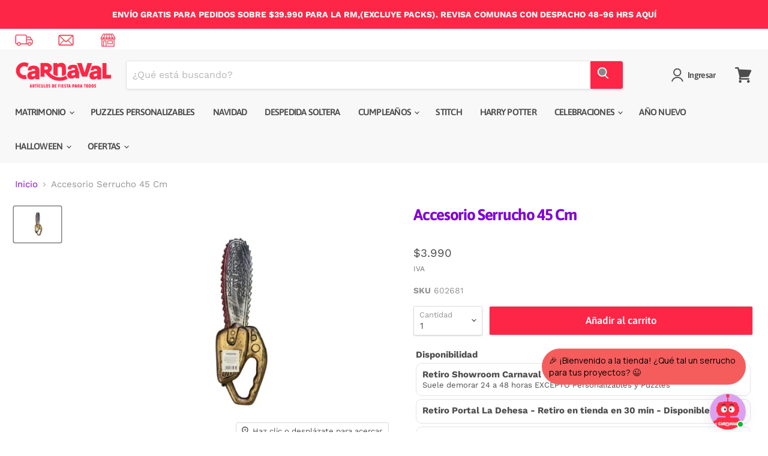

--- FILE ---
content_type: text/html; charset=utf-8
request_url: https://carnaval.cl/products/accesorio-serrucho-45-cm
body_size: 44930
content:
<!doctype html>
<html class="no-js no-touch" lang="es">
  <head>



 

    <!-- Hotjar Tracking Code for https://carnaval.cl/ -->
<script>
    (function(h,o,t,j,a,r){
        h.hj=h.hj||function(){(h.hj.q=h.hj.q||[]).push(arguments)};
        h._hjSettings={hjid:4941538,hjsv:6};
        a=o.getElementsByTagName('head')[0];
        r=o.createElement('script');r.async=1;
        r.src=t+h._hjSettings.hjid+j+h._hjSettings.hjsv;
        a.appendChild(r);
    })(window,document,'https://static.hotjar.com/c/hotjar-','.js?sv=');
</script>


    
    <meta charset="utf-8">
    <meta http-equiv="x-ua-compatible" content="IE=edge">

    <link rel="preconnect" href="https://cdn.shopify.com">
    <link rel="preconnect" href="https://fonts.shopifycdn.com">
    <link rel="preconnect" href="https://v.shopify.com">
    <link rel="preconnect" href="https://cdn.shopifycloud.com">
    <link rel="preload" href="https://code.jquery.com/jquery-2.2.4.min.js" as="script">
    <script src="https://code.jquery.com/jquery-2.2.4.min.js" 
      integrity="sha256-BbhdlvQf/xTY9gja0Dq3HiwQF8LaCRTXxZKRutelT44=" 
      crossorigin="anonymous">
    </script>

  
    <title>Accesorio Serrucho 45 Cm — Carnaval</title>

    

    
  <link rel="shortcut icon" href="//carnaval.cl/cdn/shop/files/favicon-carnaval-2_94a85762-bc8d-43b3-be30-2ff50cd2bc80_32x32.png?v=1648305624" type="image/png">


    
      <link rel="canonical" href="https://carnaval.cl/products/accesorio-serrucho-45-cm" />
    

    <meta name="viewport" content="width=device-width">

    
    















<meta property="og:site_name" content="Carnaval">
<meta property="og:url" content="https://carnaval.cl/products/accesorio-serrucho-45-cm">
<meta property="og:title" content="Accesorio Serrucho 45 Cm">
<meta property="og:type" content="website">
<meta property="og:description" content="Carnaval es una tienda donde encontrarás todo para cumpleaños, baby
showers, año nuevo, matrimonios y más. Envío a domicilio.
Contamos con más de 10 años de experiencia y creemos fuertemente en la
innovación, por lo que estamos constantemente creando productos que se
adecuen a las necesidades actuales.">




    
    
    

    
    
    <meta
      property="og:image"
      content="https://carnaval.cl/cdn/shop/products/WhatsAppImage2023-02-27at3.43.10PM-PhotoRoom.png-PhotoRoom_1200x900.jpg?v=1738682055"
    />
    <meta
      property="og:image:secure_url"
      content="https://carnaval.cl/cdn/shop/products/WhatsAppImage2023-02-27at3.43.10PM-PhotoRoom.png-PhotoRoom_1200x900.jpg?v=1738682055"
    />
    <meta property="og:image:width" content="1200" />
    <meta property="og:image:height" content="900" />
    
    
    <meta property="og:image:alt" content="Social media image" />
  
















<meta name="twitter:title" content="Accesorio Serrucho 45 Cm">
<meta name="twitter:description" content="Carnaval es una tienda donde encontrarás todo para cumpleaños, baby
showers, año nuevo, matrimonios y más. Envío a domicilio.
Contamos con más de 10 años de experiencia y creemos fuertemente en la
innovación, por lo que estamos constantemente creando productos que se
adecuen a las necesidades actuales.">


    
    
    
      
      
      <meta name="twitter:card" content="summary_large_image">
    
    
    <meta
      property="twitter:image"
      content="https://carnaval.cl/cdn/shop/products/WhatsAppImage2023-02-27at3.43.10PM-PhotoRoom.png-PhotoRoom_1200x600_crop_center.jpg?v=1738682055"
    />
    <meta property="twitter:image:width" content="1200" />
    <meta property="twitter:image:height" content="600" />
    
    
    <meta property="twitter:image:alt" content="Social media image" />
  



    <link rel="preload" href="//carnaval.cl/cdn/fonts/asap/asap_n6.362dcbce09b19d24e889848dbf7f3d031829e245.woff2" as="font" crossorigin="anonymous">
    <link rel="preload" as="style" href="//carnaval.cl/cdn/shop/t/76/assets/theme.css?v=132599240934926758201762438467">

    <script>window.performance && window.performance.mark && window.performance.mark('shopify.content_for_header.start');</script><meta name="google-site-verification" content="e5CKV7mV33-FcLAofksgiBtVxyjaclx3px5oav8Xq5M">
<meta id="shopify-digital-wallet" name="shopify-digital-wallet" content="/26764673205/digital_wallets/dialog">
<link rel="alternate" type="application/json+oembed" href="https://carnaval.cl/products/accesorio-serrucho-45-cm.oembed">
<script async="async" src="/checkouts/internal/preloads.js?locale=es-CL"></script>
<script id="shopify-features" type="application/json">{"accessToken":"fb5c84104be049b4abbbfba7cdb8860c","betas":["rich-media-storefront-analytics"],"domain":"carnaval.cl","predictiveSearch":true,"shopId":26764673205,"locale":"es"}</script>
<script>var Shopify = Shopify || {};
Shopify.shop = "carnaval-online.myshopify.com";
Shopify.locale = "es";
Shopify.currency = {"active":"CLP","rate":"1.0"};
Shopify.country = "CL";
Shopify.theme = {"name":"Carnaval Apr25 - Con Multilocation App","id":146518999292,"schema_name":"Empire","schema_version":"6.1.0","theme_store_id":null,"role":"main"};
Shopify.theme.handle = "null";
Shopify.theme.style = {"id":null,"handle":null};
Shopify.cdnHost = "carnaval.cl/cdn";
Shopify.routes = Shopify.routes || {};
Shopify.routes.root = "/";</script>
<script type="module">!function(o){(o.Shopify=o.Shopify||{}).modules=!0}(window);</script>
<script>!function(o){function n(){var o=[];function n(){o.push(Array.prototype.slice.apply(arguments))}return n.q=o,n}var t=o.Shopify=o.Shopify||{};t.loadFeatures=n(),t.autoloadFeatures=n()}(window);</script>
<script id="shop-js-analytics" type="application/json">{"pageType":"product"}</script>
<script defer="defer" async type="module" src="//carnaval.cl/cdn/shopifycloud/shop-js/modules/v2/client.init-shop-cart-sync_B5knhve2.es.esm.js"></script>
<script defer="defer" async type="module" src="//carnaval.cl/cdn/shopifycloud/shop-js/modules/v2/chunk.common_DUtBTchb.esm.js"></script>
<script type="module">
  await import("//carnaval.cl/cdn/shopifycloud/shop-js/modules/v2/client.init-shop-cart-sync_B5knhve2.es.esm.js");
await import("//carnaval.cl/cdn/shopifycloud/shop-js/modules/v2/chunk.common_DUtBTchb.esm.js");

  window.Shopify.SignInWithShop?.initShopCartSync?.({"fedCMEnabled":true,"windoidEnabled":true});

</script>
<script>(function() {
  var isLoaded = false;
  function asyncLoad() {
    if (isLoaded) return;
    isLoaded = true;
    var urls = ["https:\/\/cdn.shopify.com\/s\/files\/1\/0267\/6467\/3205\/t\/17\/assets\/globo.formbuilder.init.js?v=1650636349\u0026shop=carnaval-online.myshopify.com","https:\/\/tracker.kommi.io\/plugins\/Shopify\/shopify.php?ac=getCode\u0026shop=carnaval-online.myshopify.com","https:\/\/cdn.jsdelivr.net\/gh\/apphq\/slidecart-dist@master\/slidecarthq-forward.js?4\u0026shop=carnaval-online.myshopify.com","https:\/\/cdn-bundler.nice-team.net\/app\/js\/bundler.js?shop=carnaval-online.myshopify.com","https:\/\/script.pop-convert.com\/new-micro\/production.pc.min.js?unique_id=carnaval-online.myshopify.com\u0026shop=carnaval-online.myshopify.com","https:\/\/cdn.s3.pop-convert.com\/pcjs.production.min.js?unique_id=carnaval-online.myshopify.com\u0026shop=carnaval-online.myshopify.com","https:\/\/omnisnippet1.com\/platforms\/shopify.js?source=scriptTag\u0026v=2025-05-15T12\u0026shop=carnaval-online.myshopify.com","https:\/\/portal.zakeke.com\/Scripts\/integration\/shopify\/product.js?shop=carnaval-online.myshopify.com"];
    for (var i = 0; i < urls.length; i++) {
      var s = document.createElement('script');
      s.type = 'text/javascript';
      s.async = true;
      s.src = urls[i];
      var x = document.getElementsByTagName('script')[0];
      x.parentNode.insertBefore(s, x);
    }
  };
  if(window.attachEvent) {
    window.attachEvent('onload', asyncLoad);
  } else {
    window.addEventListener('load', asyncLoad, false);
  }
})();</script>
<script id="__st">var __st={"a":26764673205,"offset":-10800,"reqid":"f94982fa-9dc0-4d18-9264-877c410610a3-1768455540","pageurl":"carnaval.cl\/products\/accesorio-serrucho-45-cm","u":"6ec0343c01fa","p":"product","rtyp":"product","rid":8017532879100};</script>
<script>window.ShopifyPaypalV4VisibilityTracking = true;</script>
<script id="form-persister">!function(){'use strict';const t='contact',e='new_comment',n=[[t,t],['blogs',e],['comments',e],[t,'customer']],o='password',r='form_key',c=['recaptcha-v3-token','g-recaptcha-response','h-captcha-response',o],s=()=>{try{return window.sessionStorage}catch{return}},i='__shopify_v',u=t=>t.elements[r],a=function(){const t=[...n].map((([t,e])=>`form[action*='/${t}']:not([data-nocaptcha='true']) input[name='form_type'][value='${e}']`)).join(',');var e;return e=t,()=>e?[...document.querySelectorAll(e)].map((t=>t.form)):[]}();function m(t){const e=u(t);a().includes(t)&&(!e||!e.value)&&function(t){try{if(!s())return;!function(t){const e=s();if(!e)return;const n=u(t);if(!n)return;const o=n.value;o&&e.removeItem(o)}(t);const e=Array.from(Array(32),(()=>Math.random().toString(36)[2])).join('');!function(t,e){u(t)||t.append(Object.assign(document.createElement('input'),{type:'hidden',name:r})),t.elements[r].value=e}(t,e),function(t,e){const n=s();if(!n)return;const r=[...t.querySelectorAll(`input[type='${o}']`)].map((({name:t})=>t)),u=[...c,...r],a={};for(const[o,c]of new FormData(t).entries())u.includes(o)||(a[o]=c);n.setItem(e,JSON.stringify({[i]:1,action:t.action,data:a}))}(t,e)}catch(e){console.error('failed to persist form',e)}}(t)}const f=t=>{if('true'===t.dataset.persistBound)return;const e=function(t,e){const n=function(t){return'function'==typeof t.submit?t.submit:HTMLFormElement.prototype.submit}(t).bind(t);return function(){let t;return()=>{t||(t=!0,(()=>{try{e(),n()}catch(t){(t=>{console.error('form submit failed',t)})(t)}})(),setTimeout((()=>t=!1),250))}}()}(t,(()=>{m(t)}));!function(t,e){if('function'==typeof t.submit&&'function'==typeof e)try{t.submit=e}catch{}}(t,e),t.addEventListener('submit',(t=>{t.preventDefault(),e()})),t.dataset.persistBound='true'};!function(){function t(t){const e=(t=>{const e=t.target;return e instanceof HTMLFormElement?e:e&&e.form})(t);e&&m(e)}document.addEventListener('submit',t),document.addEventListener('DOMContentLoaded',(()=>{const e=a();for(const t of e)f(t);var n;n=document.body,new window.MutationObserver((t=>{for(const e of t)if('childList'===e.type&&e.addedNodes.length)for(const t of e.addedNodes)1===t.nodeType&&'FORM'===t.tagName&&a().includes(t)&&f(t)})).observe(n,{childList:!0,subtree:!0,attributes:!1}),document.removeEventListener('submit',t)}))}()}();</script>
<script integrity="sha256-4kQ18oKyAcykRKYeNunJcIwy7WH5gtpwJnB7kiuLZ1E=" data-source-attribution="shopify.loadfeatures" defer="defer" src="//carnaval.cl/cdn/shopifycloud/storefront/assets/storefront/load_feature-a0a9edcb.js" crossorigin="anonymous"></script>
<script data-source-attribution="shopify.dynamic_checkout.dynamic.init">var Shopify=Shopify||{};Shopify.PaymentButton=Shopify.PaymentButton||{isStorefrontPortableWallets:!0,init:function(){window.Shopify.PaymentButton.init=function(){};var t=document.createElement("script");t.src="https://carnaval.cl/cdn/shopifycloud/portable-wallets/latest/portable-wallets.es.js",t.type="module",document.head.appendChild(t)}};
</script>
<script data-source-attribution="shopify.dynamic_checkout.buyer_consent">
  function portableWalletsHideBuyerConsent(e){var t=document.getElementById("shopify-buyer-consent"),n=document.getElementById("shopify-subscription-policy-button");t&&n&&(t.classList.add("hidden"),t.setAttribute("aria-hidden","true"),n.removeEventListener("click",e))}function portableWalletsShowBuyerConsent(e){var t=document.getElementById("shopify-buyer-consent"),n=document.getElementById("shopify-subscription-policy-button");t&&n&&(t.classList.remove("hidden"),t.removeAttribute("aria-hidden"),n.addEventListener("click",e))}window.Shopify?.PaymentButton&&(window.Shopify.PaymentButton.hideBuyerConsent=portableWalletsHideBuyerConsent,window.Shopify.PaymentButton.showBuyerConsent=portableWalletsShowBuyerConsent);
</script>
<script data-source-attribution="shopify.dynamic_checkout.cart.bootstrap">document.addEventListener("DOMContentLoaded",(function(){function t(){return document.querySelector("shopify-accelerated-checkout-cart, shopify-accelerated-checkout")}if(t())Shopify.PaymentButton.init();else{new MutationObserver((function(e,n){t()&&(Shopify.PaymentButton.init(),n.disconnect())})).observe(document.body,{childList:!0,subtree:!0})}}));
</script>

<script>window.performance && window.performance.mark && window.performance.mark('shopify.content_for_header.end');</script>

    <link href="//carnaval.cl/cdn/shop/t/76/assets/theme.css?v=132599240934926758201762438467" rel="stylesheet" type="text/css" media="all" />

    
    <script>
      window.Theme = window.Theme || {};
      window.Theme.version = '6.1.0';
      window.Theme.name = 'Empire';
      window.Theme.routes = {
        "root_url": "/",
        "account_url": "/account",
        "account_login_url": "/account/login",
        "account_logout_url": "/account/logout",
        "account_register_url": "/account/register",
        "account_addresses_url": "/account/addresses",
        "collections_url": "/collections",
        "all_products_collection_url": "/collections/all",
        "search_url": "/search",
        "cart_url": "/cart",
        "cart_add_url": "/cart/add",
        "cart_change_url": "/cart/change",
        "cart_clear_url": "/cart/clear",
        "product_recommendations_url": "/recommendations/products",
      };
    </script>
    

  
<script>
	var Globo = Globo || {};
    var globoFormbuilderRecaptchaInit = function(){};
    Globo.FormBuilder = Globo.FormBuilder || {};
    Globo.FormBuilder.url = "https://form.globosoftware.net";
    Globo.FormBuilder.shop = {
        settings : {
            reCaptcha : {
                siteKey : ''
            },
            hideWaterMark : false,
            encryptionFormId : false,
            copyright: `Powered by G: <a href="https://apps.shopify.com/form-builder-contact-form" target="_blank">Form Builder</a>`,
            scrollTop: true
        },
        pricing:{
            features:{
                fileUpload : 2,
                removeCopyright : false,
                bulkOrderForm: false,
                cartForm: false,
            }
        },
        configuration: {
            money_format:  "${{ amount_no_decimals_with_comma_separator }}"
        },
        encryption_form_id : false
    };
    Globo.FormBuilder.forms = [];

    
    Globo.FormBuilder.page = {
        title : document.title,
        href : window.location.href,
        type: "product"
    };
    Globo.FormBuilder.assetFormUrls = [];
            Globo.FormBuilder.assetFormUrls[48543] = "//carnaval.cl/cdn/shop/t/76/assets/globo.formbuilder.data.48543.js?v=35773217894365071191737664795";
            
</script>

<link rel="preload" href="//carnaval.cl/cdn/shop/t/76/assets/globo.formbuilder.css?v=120707137603890171131737664795" as="style" onload="this.onload=null;this.rel='stylesheet'">
<noscript><link rel="stylesheet" href="//carnaval.cl/cdn/shop/t/76/assets/globo.formbuilder.css?v=120707137603890171131737664795"></noscript>
<link rel="stylesheet" href="//carnaval.cl/cdn/shop/t/76/assets/globo.formbuilder.css?v=120707137603890171131737664795">


<script>
    Globo.FormBuilder.__webpack_public_path__ = "//carnaval.cl/cdn/shop/t/76/assets/"
</script>
<script src="//carnaval.cl/cdn/shop/t/76/assets/globo.formbuilder.index.js?v=86393662747101880161737664795" defer></script>

    
    <meta name="google-site-verification" content="9zn94SBwwnIfLd0kAtAQ-kkZi4yueCuQFxp7ruI6QOU" />
    
    

<script>
    
    
    
    
    var gsf_conversion_data = {page_type : 'product', event : 'view_item', data : {product_data : [{variant_id : 44247778918652, product_id : 8017532879100, name : "Accesorio Serrucho 45 Cm", price : "3990", currency : "CLP", sku : "602681", brand : "Airy", variant : "Default Title", category : "Halloween", quantity : "12" }], total_price : "3990", shop_currency : "CLP"}};
    
</script>


   
  
<!--DOOFINDER-SHOPIFY-->  <!--/DOOFINDER-SHOPIFY-->
  
  
<!-- BEGIN app block: shopify://apps/uploadly-file-upload/blocks/app-embed/d91e9a53-de3d-49df-b7a1-ac8a15b213e5 -->
  <script>
    window.ph_product_collections = `Accesorios Halloween,ACCESORIOS HALLOWEEN SIN PRECIO OFERTA,All,Celebraciones,Halloween,HALLOWEEN SIN PRECIO DE OFERTA,Más Vendidos,Productos sin precio comparación,Recién Llegados,Todos Carnaval,Todos menos con dcto,YUJU,`;

    window.ph_product_collections_id = `398245003516,408491458812,407850582268,235904893109,235909644469,408491327740,227957244085,403091030268,227957309621,227957145781,405780267260,407865098492,`;
  </script>


<div data-ph-meta="{}"></div>

<script>
  try {
    window.ph_meta_fields = JSON.parse(document.querySelector('[data-ph-meta]').getAttribute('data-ph-meta'));
  } catch (err) {
    window.ph_meta_fields = {};
  }

  console.log("cli3 update v3.7");
</script>


<script>
  const uploadlyprimaryScript = document.createElement('script');
  uploadlyprimaryScript.src = "https://uploadly-cdn.com/uploadly.js";
  uploadlyprimaryScript.defer = true;

  uploadlyprimaryScript.onerror = function () {
    const fallbackScript = document.createElement('script');
    fallbackScript.src = "https://cdn.shopify.com/s/files/1/0515/2384/6340/files/uploadly.js";
    fallbackScript.defer = true;
    document.head.appendChild(fallbackScript);
  };
  document.head.appendChild(uploadlyprimaryScript);
</script>
<script async src="https://cdn.shopify.com/s/files/1/0515/2384/6340/files/uploadcarev2.js?v=1727778997"></script>




<!-- END app block --><!-- BEGIN app block: shopify://apps/klaviyo-email-marketing-sms/blocks/klaviyo-onsite-embed/2632fe16-c075-4321-a88b-50b567f42507 -->












  <script async src="https://static.klaviyo.com/onsite/js/Rt3dAv/klaviyo.js?company_id=Rt3dAv"></script>
  <script>!function(){if(!window.klaviyo){window._klOnsite=window._klOnsite||[];try{window.klaviyo=new Proxy({},{get:function(n,i){return"push"===i?function(){var n;(n=window._klOnsite).push.apply(n,arguments)}:function(){for(var n=arguments.length,o=new Array(n),w=0;w<n;w++)o[w]=arguments[w];var t="function"==typeof o[o.length-1]?o.pop():void 0,e=new Promise((function(n){window._klOnsite.push([i].concat(o,[function(i){t&&t(i),n(i)}]))}));return e}}})}catch(n){window.klaviyo=window.klaviyo||[],window.klaviyo.push=function(){var n;(n=window._klOnsite).push.apply(n,arguments)}}}}();</script>

  
    <script id="viewed_product">
      if (item == null) {
        var _learnq = _learnq || [];

        var MetafieldReviews = null
        var MetafieldYotpoRating = null
        var MetafieldYotpoCount = null
        var MetafieldLooxRating = null
        var MetafieldLooxCount = null
        var okendoProduct = null
        var okendoProductReviewCount = null
        var okendoProductReviewAverageValue = null
        try {
          // The following fields are used for Customer Hub recently viewed in order to add reviews.
          // This information is not part of __kla_viewed. Instead, it is part of __kla_viewed_reviewed_items
          MetafieldReviews = {};
          MetafieldYotpoRating = null
          MetafieldYotpoCount = null
          MetafieldLooxRating = null
          MetafieldLooxCount = null

          okendoProduct = null
          // If the okendo metafield is not legacy, it will error, which then requires the new json formatted data
          if (okendoProduct && 'error' in okendoProduct) {
            okendoProduct = null
          }
          okendoProductReviewCount = okendoProduct ? okendoProduct.reviewCount : null
          okendoProductReviewAverageValue = okendoProduct ? okendoProduct.reviewAverageValue : null
        } catch (error) {
          console.error('Error in Klaviyo onsite reviews tracking:', error);
        }

        var item = {
          Name: "Accesorio Serrucho 45 Cm",
          ProductID: 8017532879100,
          Categories: ["Accesorios Halloween","ACCESORIOS HALLOWEEN SIN PRECIO OFERTA","All","Celebraciones","Halloween","HALLOWEEN SIN PRECIO DE OFERTA","Más Vendidos","Productos sin precio comparación","Recién Llegados","Todos Carnaval","Todos menos con dcto","YUJU"],
          ImageURL: "https://carnaval.cl/cdn/shop/products/WhatsAppImage2023-02-27at3.43.10PM-PhotoRoom.png-PhotoRoom_grande.jpg?v=1738682055",
          URL: "https://carnaval.cl/products/accesorio-serrucho-45-cm",
          Brand: "Airy",
          Price: "$3.990",
          Value: "3.990",
          CompareAtPrice: "$0"
        };
        _learnq.push(['track', 'Viewed Product', item]);
        _learnq.push(['trackViewedItem', {
          Title: item.Name,
          ItemId: item.ProductID,
          Categories: item.Categories,
          ImageUrl: item.ImageURL,
          Url: item.URL,
          Metadata: {
            Brand: item.Brand,
            Price: item.Price,
            Value: item.Value,
            CompareAtPrice: item.CompareAtPrice
          },
          metafields:{
            reviews: MetafieldReviews,
            yotpo:{
              rating: MetafieldYotpoRating,
              count: MetafieldYotpoCount,
            },
            loox:{
              rating: MetafieldLooxRating,
              count: MetafieldLooxCount,
            },
            okendo: {
              rating: okendoProductReviewAverageValue,
              count: okendoProductReviewCount,
            }
          }
        }]);
      }
    </script>
  




  <script>
    window.klaviyoReviewsProductDesignMode = false
  </script>







<!-- END app block --><script src="https://cdn.shopify.com/extensions/019aed8e-aef4-74e3-a300-ac1b484b7f99/asktimmy-ai-102/assets/ai-chat.js" type="text/javascript" defer="defer"></script>
<script src="https://cdn.shopify.com/extensions/019bbfe2-87fb-75c7-9c88-861344837dfd/multilocation-app-remix-471/assets/multiinventoryext.js" type="text/javascript" defer="defer"></script>
<link href="https://cdn.shopify.com/extensions/019bbfe2-87fb-75c7-9c88-861344837dfd/multilocation-app-remix-471/assets/multiinventoryext.css" rel="stylesheet" type="text/css" media="all">
<link href="https://monorail-edge.shopifysvc.com" rel="dns-prefetch">
<script>(function(){if ("sendBeacon" in navigator && "performance" in window) {try {var session_token_from_headers = performance.getEntriesByType('navigation')[0].serverTiming.find(x => x.name == '_s').description;} catch {var session_token_from_headers = undefined;}var session_cookie_matches = document.cookie.match(/_shopify_s=([^;]*)/);var session_token_from_cookie = session_cookie_matches && session_cookie_matches.length === 2 ? session_cookie_matches[1] : "";var session_token = session_token_from_headers || session_token_from_cookie || "";function handle_abandonment_event(e) {var entries = performance.getEntries().filter(function(entry) {return /monorail-edge.shopifysvc.com/.test(entry.name);});if (!window.abandonment_tracked && entries.length === 0) {window.abandonment_tracked = true;var currentMs = Date.now();var navigation_start = performance.timing.navigationStart;var payload = {shop_id: 26764673205,url: window.location.href,navigation_start,duration: currentMs - navigation_start,session_token,page_type: "product"};window.navigator.sendBeacon("https://monorail-edge.shopifysvc.com/v1/produce", JSON.stringify({schema_id: "online_store_buyer_site_abandonment/1.1",payload: payload,metadata: {event_created_at_ms: currentMs,event_sent_at_ms: currentMs}}));}}window.addEventListener('pagehide', handle_abandonment_event);}}());</script>
<script id="web-pixels-manager-setup">(function e(e,d,r,n,o){if(void 0===o&&(o={}),!Boolean(null===(a=null===(i=window.Shopify)||void 0===i?void 0:i.analytics)||void 0===a?void 0:a.replayQueue)){var i,a;window.Shopify=window.Shopify||{};var t=window.Shopify;t.analytics=t.analytics||{};var s=t.analytics;s.replayQueue=[],s.publish=function(e,d,r){return s.replayQueue.push([e,d,r]),!0};try{self.performance.mark("wpm:start")}catch(e){}var l=function(){var e={modern:/Edge?\/(1{2}[4-9]|1[2-9]\d|[2-9]\d{2}|\d{4,})\.\d+(\.\d+|)|Firefox\/(1{2}[4-9]|1[2-9]\d|[2-9]\d{2}|\d{4,})\.\d+(\.\d+|)|Chrom(ium|e)\/(9{2}|\d{3,})\.\d+(\.\d+|)|(Maci|X1{2}).+ Version\/(15\.\d+|(1[6-9]|[2-9]\d|\d{3,})\.\d+)([,.]\d+|)( \(\w+\)|)( Mobile\/\w+|) Safari\/|Chrome.+OPR\/(9{2}|\d{3,})\.\d+\.\d+|(CPU[ +]OS|iPhone[ +]OS|CPU[ +]iPhone|CPU IPhone OS|CPU iPad OS)[ +]+(15[._]\d+|(1[6-9]|[2-9]\d|\d{3,})[._]\d+)([._]\d+|)|Android:?[ /-](13[3-9]|1[4-9]\d|[2-9]\d{2}|\d{4,})(\.\d+|)(\.\d+|)|Android.+Firefox\/(13[5-9]|1[4-9]\d|[2-9]\d{2}|\d{4,})\.\d+(\.\d+|)|Android.+Chrom(ium|e)\/(13[3-9]|1[4-9]\d|[2-9]\d{2}|\d{4,})\.\d+(\.\d+|)|SamsungBrowser\/([2-9]\d|\d{3,})\.\d+/,legacy:/Edge?\/(1[6-9]|[2-9]\d|\d{3,})\.\d+(\.\d+|)|Firefox\/(5[4-9]|[6-9]\d|\d{3,})\.\d+(\.\d+|)|Chrom(ium|e)\/(5[1-9]|[6-9]\d|\d{3,})\.\d+(\.\d+|)([\d.]+$|.*Safari\/(?![\d.]+ Edge\/[\d.]+$))|(Maci|X1{2}).+ Version\/(10\.\d+|(1[1-9]|[2-9]\d|\d{3,})\.\d+)([,.]\d+|)( \(\w+\)|)( Mobile\/\w+|) Safari\/|Chrome.+OPR\/(3[89]|[4-9]\d|\d{3,})\.\d+\.\d+|(CPU[ +]OS|iPhone[ +]OS|CPU[ +]iPhone|CPU IPhone OS|CPU iPad OS)[ +]+(10[._]\d+|(1[1-9]|[2-9]\d|\d{3,})[._]\d+)([._]\d+|)|Android:?[ /-](13[3-9]|1[4-9]\d|[2-9]\d{2}|\d{4,})(\.\d+|)(\.\d+|)|Mobile Safari.+OPR\/([89]\d|\d{3,})\.\d+\.\d+|Android.+Firefox\/(13[5-9]|1[4-9]\d|[2-9]\d{2}|\d{4,})\.\d+(\.\d+|)|Android.+Chrom(ium|e)\/(13[3-9]|1[4-9]\d|[2-9]\d{2}|\d{4,})\.\d+(\.\d+|)|Android.+(UC? ?Browser|UCWEB|U3)[ /]?(15\.([5-9]|\d{2,})|(1[6-9]|[2-9]\d|\d{3,})\.\d+)\.\d+|SamsungBrowser\/(5\.\d+|([6-9]|\d{2,})\.\d+)|Android.+MQ{2}Browser\/(14(\.(9|\d{2,})|)|(1[5-9]|[2-9]\d|\d{3,})(\.\d+|))(\.\d+|)|K[Aa][Ii]OS\/(3\.\d+|([4-9]|\d{2,})\.\d+)(\.\d+|)/},d=e.modern,r=e.legacy,n=navigator.userAgent;return n.match(d)?"modern":n.match(r)?"legacy":"unknown"}(),u="modern"===l?"modern":"legacy",c=(null!=n?n:{modern:"",legacy:""})[u],f=function(e){return[e.baseUrl,"/wpm","/b",e.hashVersion,"modern"===e.buildTarget?"m":"l",".js"].join("")}({baseUrl:d,hashVersion:r,buildTarget:u}),m=function(e){var d=e.version,r=e.bundleTarget,n=e.surface,o=e.pageUrl,i=e.monorailEndpoint;return{emit:function(e){var a=e.status,t=e.errorMsg,s=(new Date).getTime(),l=JSON.stringify({metadata:{event_sent_at_ms:s},events:[{schema_id:"web_pixels_manager_load/3.1",payload:{version:d,bundle_target:r,page_url:o,status:a,surface:n,error_msg:t},metadata:{event_created_at_ms:s}}]});if(!i)return console&&console.warn&&console.warn("[Web Pixels Manager] No Monorail endpoint provided, skipping logging."),!1;try{return self.navigator.sendBeacon.bind(self.navigator)(i,l)}catch(e){}var u=new XMLHttpRequest;try{return u.open("POST",i,!0),u.setRequestHeader("Content-Type","text/plain"),u.send(l),!0}catch(e){return console&&console.warn&&console.warn("[Web Pixels Manager] Got an unhandled error while logging to Monorail."),!1}}}}({version:r,bundleTarget:l,surface:e.surface,pageUrl:self.location.href,monorailEndpoint:e.monorailEndpoint});try{o.browserTarget=l,function(e){var d=e.src,r=e.async,n=void 0===r||r,o=e.onload,i=e.onerror,a=e.sri,t=e.scriptDataAttributes,s=void 0===t?{}:t,l=document.createElement("script"),u=document.querySelector("head"),c=document.querySelector("body");if(l.async=n,l.src=d,a&&(l.integrity=a,l.crossOrigin="anonymous"),s)for(var f in s)if(Object.prototype.hasOwnProperty.call(s,f))try{l.dataset[f]=s[f]}catch(e){}if(o&&l.addEventListener("load",o),i&&l.addEventListener("error",i),u)u.appendChild(l);else{if(!c)throw new Error("Did not find a head or body element to append the script");c.appendChild(l)}}({src:f,async:!0,onload:function(){if(!function(){var e,d;return Boolean(null===(d=null===(e=window.Shopify)||void 0===e?void 0:e.analytics)||void 0===d?void 0:d.initialized)}()){var d=window.webPixelsManager.init(e)||void 0;if(d){var r=window.Shopify.analytics;r.replayQueue.forEach((function(e){var r=e[0],n=e[1],o=e[2];d.publishCustomEvent(r,n,o)})),r.replayQueue=[],r.publish=d.publishCustomEvent,r.visitor=d.visitor,r.initialized=!0}}},onerror:function(){return m.emit({status:"failed",errorMsg:"".concat(f," has failed to load")})},sri:function(e){var d=/^sha384-[A-Za-z0-9+/=]+$/;return"string"==typeof e&&d.test(e)}(c)?c:"",scriptDataAttributes:o}),m.emit({status:"loading"})}catch(e){m.emit({status:"failed",errorMsg:(null==e?void 0:e.message)||"Unknown error"})}}})({shopId: 26764673205,storefrontBaseUrl: "https://carnaval.cl",extensionsBaseUrl: "https://extensions.shopifycdn.com/cdn/shopifycloud/web-pixels-manager",monorailEndpoint: "https://monorail-edge.shopifysvc.com/unstable/produce_batch",surface: "storefront-renderer",enabledBetaFlags: ["2dca8a86"],webPixelsConfigList: [{"id":"1285980412","configuration":"{\"accountID\":\"asktimmy-metrics-track\"}","eventPayloadVersion":"v1","runtimeContext":"STRICT","scriptVersion":"c1f1bc43cacc075614ba9e4275fc1167","type":"APP","apiClientId":78476869633,"privacyPurposes":["ANALYTICS","MARKETING","SALE_OF_DATA"],"dataSharingAdjustments":{"protectedCustomerApprovalScopes":["read_customer_email","read_customer_name","read_customer_personal_data"]}},{"id":"482443516","configuration":"{\"config\":\"{\\\"pixel_id\\\":\\\"G-E32KRR3DWM\\\",\\\"target_country\\\":\\\"CL\\\",\\\"gtag_events\\\":[{\\\"type\\\":\\\"search\\\",\\\"action_label\\\":[\\\"G-E32KRR3DWM\\\",\\\"AW-1035740306\\\/ap1hCLbnq6EYEJLJ8O0D\\\"]},{\\\"type\\\":\\\"begin_checkout\\\",\\\"action_label\\\":[\\\"G-E32KRR3DWM\\\",\\\"AW-1035740306\\\/6eWKCLznq6EYEJLJ8O0D\\\"]},{\\\"type\\\":\\\"view_item\\\",\\\"action_label\\\":[\\\"G-E32KRR3DWM\\\",\\\"AW-1035740306\\\/Lb5ECLPnq6EYEJLJ8O0D\\\",\\\"MC-9ZMVRGPM0Q\\\"]},{\\\"type\\\":\\\"purchase\\\",\\\"action_label\\\":[\\\"G-E32KRR3DWM\\\",\\\"AW-1035740306\\\/4NIkCK3nq6EYEJLJ8O0D\\\",\\\"MC-9ZMVRGPM0Q\\\"]},{\\\"type\\\":\\\"page_view\\\",\\\"action_label\\\":[\\\"G-E32KRR3DWM\\\",\\\"AW-1035740306\\\/LsSxCLDnq6EYEJLJ8O0D\\\",\\\"MC-9ZMVRGPM0Q\\\"]},{\\\"type\\\":\\\"add_payment_info\\\",\\\"action_label\\\":[\\\"G-E32KRR3DWM\\\",\\\"AW-1035740306\\\/WR7QCL_nq6EYEJLJ8O0D\\\"]},{\\\"type\\\":\\\"add_to_cart\\\",\\\"action_label\\\":[\\\"G-E32KRR3DWM\\\",\\\"AW-1035740306\\\/giVlCLnnq6EYEJLJ8O0D\\\"]}],\\\"enable_monitoring_mode\\\":false}\"}","eventPayloadVersion":"v1","runtimeContext":"OPEN","scriptVersion":"b2a88bafab3e21179ed38636efcd8a93","type":"APP","apiClientId":1780363,"privacyPurposes":[],"dataSharingAdjustments":{"protectedCustomerApprovalScopes":["read_customer_address","read_customer_email","read_customer_name","read_customer_personal_data","read_customer_phone"]}},{"id":"464748796","configuration":"{\"apiURL\":\"https:\/\/api.omnisend.com\",\"appURL\":\"https:\/\/app.omnisend.com\",\"brandID\":\"6053587d8a48f74eb05267a9\",\"trackingURL\":\"https:\/\/wt.omnisendlink.com\"}","eventPayloadVersion":"v1","runtimeContext":"STRICT","scriptVersion":"aa9feb15e63a302383aa48b053211bbb","type":"APP","apiClientId":186001,"privacyPurposes":["ANALYTICS","MARKETING","SALE_OF_DATA"],"dataSharingAdjustments":{"protectedCustomerApprovalScopes":["read_customer_address","read_customer_email","read_customer_name","read_customer_personal_data","read_customer_phone"]}},{"id":"233439484","configuration":"{\"pixel_id\":\"357865438184354\",\"pixel_type\":\"facebook_pixel\",\"metaapp_system_user_token\":\"-\"}","eventPayloadVersion":"v1","runtimeContext":"OPEN","scriptVersion":"ca16bc87fe92b6042fbaa3acc2fbdaa6","type":"APP","apiClientId":2329312,"privacyPurposes":["ANALYTICS","MARKETING","SALE_OF_DATA"],"dataSharingAdjustments":{"protectedCustomerApprovalScopes":["read_customer_address","read_customer_email","read_customer_name","read_customer_personal_data","read_customer_phone"]}},{"id":"shopify-app-pixel","configuration":"{}","eventPayloadVersion":"v1","runtimeContext":"STRICT","scriptVersion":"0450","apiClientId":"shopify-pixel","type":"APP","privacyPurposes":["ANALYTICS","MARKETING"]},{"id":"shopify-custom-pixel","eventPayloadVersion":"v1","runtimeContext":"LAX","scriptVersion":"0450","apiClientId":"shopify-pixel","type":"CUSTOM","privacyPurposes":["ANALYTICS","MARKETING"]}],isMerchantRequest: false,initData: {"shop":{"name":"Carnaval","paymentSettings":{"currencyCode":"CLP"},"myshopifyDomain":"carnaval-online.myshopify.com","countryCode":"CL","storefrontUrl":"https:\/\/carnaval.cl"},"customer":null,"cart":null,"checkout":null,"productVariants":[{"price":{"amount":3990.0,"currencyCode":"CLP"},"product":{"title":"Accesorio Serrucho 45 Cm","vendor":"Airy","id":"8017532879100","untranslatedTitle":"Accesorio Serrucho 45 Cm","url":"\/products\/accesorio-serrucho-45-cm","type":"Halloween"},"id":"44247778918652","image":{"src":"\/\/carnaval.cl\/cdn\/shop\/products\/WhatsAppImage2023-02-27at3.43.10PM-PhotoRoom.png-PhotoRoom.jpg?v=1738682055"},"sku":"602681","title":"Default Title","untranslatedTitle":"Default Title"}],"purchasingCompany":null},},"https://carnaval.cl/cdn","7cecd0b6w90c54c6cpe92089d5m57a67346",{"modern":"","legacy":""},{"shopId":"26764673205","storefrontBaseUrl":"https:\/\/carnaval.cl","extensionBaseUrl":"https:\/\/extensions.shopifycdn.com\/cdn\/shopifycloud\/web-pixels-manager","surface":"storefront-renderer","enabledBetaFlags":"[\"2dca8a86\"]","isMerchantRequest":"false","hashVersion":"7cecd0b6w90c54c6cpe92089d5m57a67346","publish":"custom","events":"[[\"page_viewed\",{}],[\"product_viewed\",{\"productVariant\":{\"price\":{\"amount\":3990.0,\"currencyCode\":\"CLP\"},\"product\":{\"title\":\"Accesorio Serrucho 45 Cm\",\"vendor\":\"Airy\",\"id\":\"8017532879100\",\"untranslatedTitle\":\"Accesorio Serrucho 45 Cm\",\"url\":\"\/products\/accesorio-serrucho-45-cm\",\"type\":\"Halloween\"},\"id\":\"44247778918652\",\"image\":{\"src\":\"\/\/carnaval.cl\/cdn\/shop\/products\/WhatsAppImage2023-02-27at3.43.10PM-PhotoRoom.png-PhotoRoom.jpg?v=1738682055\"},\"sku\":\"602681\",\"title\":\"Default Title\",\"untranslatedTitle\":\"Default Title\"}}]]"});</script><script>
  window.ShopifyAnalytics = window.ShopifyAnalytics || {};
  window.ShopifyAnalytics.meta = window.ShopifyAnalytics.meta || {};
  window.ShopifyAnalytics.meta.currency = 'CLP';
  var meta = {"product":{"id":8017532879100,"gid":"gid:\/\/shopify\/Product\/8017532879100","vendor":"Airy","type":"Halloween","handle":"accesorio-serrucho-45-cm","variants":[{"id":44247778918652,"price":399000,"name":"Accesorio Serrucho 45 Cm","public_title":null,"sku":"602681"}],"remote":false},"page":{"pageType":"product","resourceType":"product","resourceId":8017532879100,"requestId":"f94982fa-9dc0-4d18-9264-877c410610a3-1768455540"}};
  for (var attr in meta) {
    window.ShopifyAnalytics.meta[attr] = meta[attr];
  }
</script>
<script class="analytics">
  (function () {
    var customDocumentWrite = function(content) {
      var jquery = null;

      if (window.jQuery) {
        jquery = window.jQuery;
      } else if (window.Checkout && window.Checkout.$) {
        jquery = window.Checkout.$;
      }

      if (jquery) {
        jquery('body').append(content);
      }
    };

    var hasLoggedConversion = function(token) {
      if (token) {
        return document.cookie.indexOf('loggedConversion=' + token) !== -1;
      }
      return false;
    }

    var setCookieIfConversion = function(token) {
      if (token) {
        var twoMonthsFromNow = new Date(Date.now());
        twoMonthsFromNow.setMonth(twoMonthsFromNow.getMonth() + 2);

        document.cookie = 'loggedConversion=' + token + '; expires=' + twoMonthsFromNow;
      }
    }

    var trekkie = window.ShopifyAnalytics.lib = window.trekkie = window.trekkie || [];
    if (trekkie.integrations) {
      return;
    }
    trekkie.methods = [
      'identify',
      'page',
      'ready',
      'track',
      'trackForm',
      'trackLink'
    ];
    trekkie.factory = function(method) {
      return function() {
        var args = Array.prototype.slice.call(arguments);
        args.unshift(method);
        trekkie.push(args);
        return trekkie;
      };
    };
    for (var i = 0; i < trekkie.methods.length; i++) {
      var key = trekkie.methods[i];
      trekkie[key] = trekkie.factory(key);
    }
    trekkie.load = function(config) {
      trekkie.config = config || {};
      trekkie.config.initialDocumentCookie = document.cookie;
      var first = document.getElementsByTagName('script')[0];
      var script = document.createElement('script');
      script.type = 'text/javascript';
      script.onerror = function(e) {
        var scriptFallback = document.createElement('script');
        scriptFallback.type = 'text/javascript';
        scriptFallback.onerror = function(error) {
                var Monorail = {
      produce: function produce(monorailDomain, schemaId, payload) {
        var currentMs = new Date().getTime();
        var event = {
          schema_id: schemaId,
          payload: payload,
          metadata: {
            event_created_at_ms: currentMs,
            event_sent_at_ms: currentMs
          }
        };
        return Monorail.sendRequest("https://" + monorailDomain + "/v1/produce", JSON.stringify(event));
      },
      sendRequest: function sendRequest(endpointUrl, payload) {
        // Try the sendBeacon API
        if (window && window.navigator && typeof window.navigator.sendBeacon === 'function' && typeof window.Blob === 'function' && !Monorail.isIos12()) {
          var blobData = new window.Blob([payload], {
            type: 'text/plain'
          });

          if (window.navigator.sendBeacon(endpointUrl, blobData)) {
            return true;
          } // sendBeacon was not successful

        } // XHR beacon

        var xhr = new XMLHttpRequest();

        try {
          xhr.open('POST', endpointUrl);
          xhr.setRequestHeader('Content-Type', 'text/plain');
          xhr.send(payload);
        } catch (e) {
          console.log(e);
        }

        return false;
      },
      isIos12: function isIos12() {
        return window.navigator.userAgent.lastIndexOf('iPhone; CPU iPhone OS 12_') !== -1 || window.navigator.userAgent.lastIndexOf('iPad; CPU OS 12_') !== -1;
      }
    };
    Monorail.produce('monorail-edge.shopifysvc.com',
      'trekkie_storefront_load_errors/1.1',
      {shop_id: 26764673205,
      theme_id: 146518999292,
      app_name: "storefront",
      context_url: window.location.href,
      source_url: "//carnaval.cl/cdn/s/trekkie.storefront.55c6279c31a6628627b2ba1c5ff367020da294e2.min.js"});

        };
        scriptFallback.async = true;
        scriptFallback.src = '//carnaval.cl/cdn/s/trekkie.storefront.55c6279c31a6628627b2ba1c5ff367020da294e2.min.js';
        first.parentNode.insertBefore(scriptFallback, first);
      };
      script.async = true;
      script.src = '//carnaval.cl/cdn/s/trekkie.storefront.55c6279c31a6628627b2ba1c5ff367020da294e2.min.js';
      first.parentNode.insertBefore(script, first);
    };
    trekkie.load(
      {"Trekkie":{"appName":"storefront","development":false,"defaultAttributes":{"shopId":26764673205,"isMerchantRequest":null,"themeId":146518999292,"themeCityHash":"10489738244117677186","contentLanguage":"es","currency":"CLP","eventMetadataId":"f415fe6a-32b5-4f5e-89d9-ea0ae494d254"},"isServerSideCookieWritingEnabled":true,"monorailRegion":"shop_domain","enabledBetaFlags":["65f19447"]},"Session Attribution":{},"S2S":{"facebookCapiEnabled":true,"source":"trekkie-storefront-renderer","apiClientId":580111}}
    );

    var loaded = false;
    trekkie.ready(function() {
      if (loaded) return;
      loaded = true;

      window.ShopifyAnalytics.lib = window.trekkie;

      var originalDocumentWrite = document.write;
      document.write = customDocumentWrite;
      try { window.ShopifyAnalytics.merchantGoogleAnalytics.call(this); } catch(error) {};
      document.write = originalDocumentWrite;

      window.ShopifyAnalytics.lib.page(null,{"pageType":"product","resourceType":"product","resourceId":8017532879100,"requestId":"f94982fa-9dc0-4d18-9264-877c410610a3-1768455540","shopifyEmitted":true});

      var match = window.location.pathname.match(/checkouts\/(.+)\/(thank_you|post_purchase)/)
      var token = match? match[1]: undefined;
      if (!hasLoggedConversion(token)) {
        setCookieIfConversion(token);
        window.ShopifyAnalytics.lib.track("Viewed Product",{"currency":"CLP","variantId":44247778918652,"productId":8017532879100,"productGid":"gid:\/\/shopify\/Product\/8017532879100","name":"Accesorio Serrucho 45 Cm","price":"3990","sku":"602681","brand":"Airy","variant":null,"category":"Halloween","nonInteraction":true,"remote":false},undefined,undefined,{"shopifyEmitted":true});
      window.ShopifyAnalytics.lib.track("monorail:\/\/trekkie_storefront_viewed_product\/1.1",{"currency":"CLP","variantId":44247778918652,"productId":8017532879100,"productGid":"gid:\/\/shopify\/Product\/8017532879100","name":"Accesorio Serrucho 45 Cm","price":"3990","sku":"602681","brand":"Airy","variant":null,"category":"Halloween","nonInteraction":true,"remote":false,"referer":"https:\/\/carnaval.cl\/products\/accesorio-serrucho-45-cm"});
      }
    });


        var eventsListenerScript = document.createElement('script');
        eventsListenerScript.async = true;
        eventsListenerScript.src = "//carnaval.cl/cdn/shopifycloud/storefront/assets/shop_events_listener-3da45d37.js";
        document.getElementsByTagName('head')[0].appendChild(eventsListenerScript);

})();</script>
<script
  defer
  src="https://carnaval.cl/cdn/shopifycloud/perf-kit/shopify-perf-kit-3.0.3.min.js"
  data-application="storefront-renderer"
  data-shop-id="26764673205"
  data-render-region="gcp-us-central1"
  data-page-type="product"
  data-theme-instance-id="146518999292"
  data-theme-name="Empire"
  data-theme-version="6.1.0"
  data-monorail-region="shop_domain"
  data-resource-timing-sampling-rate="10"
  data-shs="true"
  data-shs-beacon="true"
  data-shs-export-with-fetch="true"
  data-shs-logs-sample-rate="1"
  data-shs-beacon-endpoint="https://carnaval.cl/api/collect"
></script>
</head>

  <body class="template-product" data-instant-allow-query-string >

<!-- APPHQ EDITS -->
<script>!function(){window.SLIDECART=!0;window.SLIDECART_FORMAT='${{ amount_no_decimals_with_comma_separator }}';var e="https://cdn.jsdelivr.net/gh/apphq/slidecart-dist@master/slidecarthq.js?"+(new Date).getTime(),t=document.createElement("script");t.type="text/javascript",t.src=e,document.querySelector("body").appendChild(t)}();</script>
<script>
    document.addEventListener(
        "click",
        function (event) {
            if (event.target.matches("button.productitem--action-trigger, button.productitem--action-trigger *")) {
                try {
                    if (window.SLIDECART_STATE().settings.enabled) {
                        setTimeout(function () {
                            hideThemeNotificator()
                            if(isModalVariant()) return
                            window.SLIDECART_UPDATE();
                            window.SLIDECART_OPEN();
                        }, 600);
                        setTimeout(function () {
                            if(isModalVariant()) return
                            window.SLIDECART_UPDATE();
                        }, 1200);
                    }
                } catch (err) {
                }
            }
        },
        false
    );
    function hideThemeNotificator() {
        const notificators = document.querySelectorAll('section.atc-banner--container')
        notificators.forEach((notificator) => {
            notificator.style.display = 'none'
        })
    }

    function isModalVariant(){
        const modalVariant = document.querySelector('.modal.modal--quickshop-slim.allow-scroll-while-locked')
        if(modalVariant){
            return true
        }
    }

</script>
<!-- END APPHQ EDITS -->
    
    <script>
      document.documentElement.className=document.documentElement.className.replace(/\bno-js\b/,'js');
      if(window.Shopify&&window.Shopify.designMode)document.documentElement.className+=' in-theme-editor';
      if(('ontouchstart' in window)||window.DocumentTouch&&document instanceof DocumentTouch)document.documentElement.className=document.documentElement.className.replace(/\bno-touch\b/,'has-touch');
    </script>
    <a class="skip-to-main" href="#site-main">Ir a contenido</a>
    <div id="shopify-section-static-announcement" class="shopify-section site-announcement"><script
  type="application/json"
  data-section-id="static-announcement"
  data-section-type="static-announcement">
</script>









  
    <div
      class="
        announcement-bar
        
      "
      style="
        margin-bottom: -1px;
        color: #ffffff;
        background: #fd2646;
      ">
      
        <a
          class="announcement-bar-link"
          href="/pages/sucursales"
          ></a>
      

      
        <div class="announcement-bar-text">
          ENVÍO GRATIS PARA PEDIDOS SOBRE $39.990 PARA LA RM,(EXCLUYE PACKS). REVISA COMUNAS CON DESPACHO 48-96 HRS AQUÍ
        </div>
      

      <div class="announcement-bar-text-mobile">
        
          ENVÍO GRATIS PARA PEDIDOS SOBRE $39.990 PARA LA RM,(EXCLUYE PACKS). REVISA COMUNAS CON DESPACHO 48-96 HRS AQUÍ
        
      </div>
    </div>
  


</div>
    <div id="shopify-section-static-icons" class="shopify-section logolist--section">



<script type="application/pxs-animation-mapping+json">
  {
    "blocks": [".logolist--inner"],
    "elements": [
      ".logolist--item",
      ".image-with-text__heading", 
    ]
  }
</script>


<section class="logolist--container" style="margin-left:0px;">
  
<div style="display:flex">
  <div class="home-section--content logolist--inner" style="display: flex;">
    
      <div class="logolist--item" style="display: flex; align-items: center;" >
        
            <a
              class="logolist--link open-modal"
              type="button"
              data-open="modal4"
            >
                

        
          

  
    <noscript data-rimg-noscript>
      <img
        
          src="//carnaval.cl/cdn/shop/files/iconos_pagina_carnaval-03_30x30.jpg?v=1669212426"
        

        alt=""
        data-rimg="noscript"
        srcset="//carnaval.cl/cdn/shop/files/iconos_pagina_carnaval-03_30x30.jpg?v=1669212426 1x, //carnaval.cl/cdn/shop/files/iconos_pagina_carnaval-03_60x60.jpg?v=1669212426 2x, //carnaval.cl/cdn/shop/files/iconos_pagina_carnaval-03_90x90.jpg?v=1669212426 3x, //carnaval.cl/cdn/shop/files/iconos_pagina_carnaval-03_120x120.jpg?v=1669212426 4x"
        class="logolist--image"
        
        
      >
    </noscript>
  

  <img
    
      src="//carnaval.cl/cdn/shop/files/iconos_pagina_carnaval-03_30x30.jpg?v=1669212426"
    
    alt=""

    
      data-rimg="lazy"
      data-rimg-scale="1"
      data-rimg-template="//carnaval.cl/cdn/shop/files/iconos_pagina_carnaval-03_{size}.jpg?v=1669212426"
      data-rimg-max="280x280"
      data-rimg-crop="false"
      
      srcset="data:image/svg+xml;utf8,<svg%20xmlns='http://www.w3.org/2000/svg'%20width='30'%20height='30'></svg>"
    

    class="logolist--image"
    
    
  >



  <div data-rimg-canvas></div>


        
        </a>
        <span></span>
      </div>
    
      <div class="logolist--item" style="display: flex; align-items: center;" >
        
          <a
            class="logolist--link open-modal"
            type="button"
            data-open="modal3"
          >

            

        
          

  
    <noscript data-rimg-noscript>
      <img
        
          src="//carnaval.cl/cdn/shop/files/iconos_pagina_carnaval-02_30x30.jpg?v=1669212426"
        

        alt=""
        data-rimg="noscript"
        srcset="//carnaval.cl/cdn/shop/files/iconos_pagina_carnaval-02_30x30.jpg?v=1669212426 1x, //carnaval.cl/cdn/shop/files/iconos_pagina_carnaval-02_60x60.jpg?v=1669212426 2x, //carnaval.cl/cdn/shop/files/iconos_pagina_carnaval-02_90x90.jpg?v=1669212426 3x, //carnaval.cl/cdn/shop/files/iconos_pagina_carnaval-02_120x120.jpg?v=1669212426 4x"
        class="logolist--image"
        
        
      >
    </noscript>
  

  <img
    
      src="//carnaval.cl/cdn/shop/files/iconos_pagina_carnaval-02_30x30.jpg?v=1669212426"
    
    alt=""

    
      data-rimg="lazy"
      data-rimg-scale="1"
      data-rimg-template="//carnaval.cl/cdn/shop/files/iconos_pagina_carnaval-02_{size}.jpg?v=1669212426"
      data-rimg-max="280x280"
      data-rimg-crop="false"
      
      srcset="data:image/svg+xml;utf8,<svg%20xmlns='http://www.w3.org/2000/svg'%20width='30'%20height='30'></svg>"
    

    class="logolist--image"
    
    
  >



  <div data-rimg-canvas></div>


        
        </a>
        <span></span>
      </div>
    
      <div class="logolist--item" style="display: flex; align-items: center;" >
        
          <a
            class="logolist--link open-modal"
            type="button"
            data-open="modal2"
          >
        

        
          

  
    <noscript data-rimg-noscript>
      <img
        
          src="//carnaval.cl/cdn/shop/files/iconos_pagina_carnaval_Mesa_de_trabajo_1_30x30.jpg?v=1669212426"
        

        alt=""
        data-rimg="noscript"
        srcset="//carnaval.cl/cdn/shop/files/iconos_pagina_carnaval_Mesa_de_trabajo_1_30x30.jpg?v=1669212426 1x, //carnaval.cl/cdn/shop/files/iconos_pagina_carnaval_Mesa_de_trabajo_1_60x60.jpg?v=1669212426 2x, //carnaval.cl/cdn/shop/files/iconos_pagina_carnaval_Mesa_de_trabajo_1_90x90.jpg?v=1669212426 3x, //carnaval.cl/cdn/shop/files/iconos_pagina_carnaval_Mesa_de_trabajo_1_120x120.jpg?v=1669212426 4x"
        class="logolist--image"
        
        
      >
    </noscript>
  

  <img
    
      src="//carnaval.cl/cdn/shop/files/iconos_pagina_carnaval_Mesa_de_trabajo_1_30x30.jpg?v=1669212426"
    
    alt=""

    
      data-rimg="lazy"
      data-rimg-scale="1"
      data-rimg-template="//carnaval.cl/cdn/shop/files/iconos_pagina_carnaval_Mesa_de_trabajo_1_{size}.jpg?v=1669212426"
      data-rimg-max="280x280"
      data-rimg-crop="false"
      
      srcset="data:image/svg+xml;utf8,<svg%20xmlns='http://www.w3.org/2000/svg'%20width='30'%20height='30'></svg>"
    

    class="logolist--image"
    
    
  >



  <div data-rimg-canvas></div>


        
        </a>
        <span></span>
      </div>
    
  </div>


          
    
</div>
</section> 




</div>
    <div id="shopify-section-static-utility-bar" class="shopify-section"><style data-shopify>
  .utility-bar {
    background-color: #1b175d;
    border-bottom: 1px solid #ffffff;
  }

  .utility-bar .social-link,
  .utility-bar__menu-link {
    color: #ffffff;
  }

  .utility-bar .disclosure__toggle {
    --disclosure-toggle-text-color: #ffffff;
    --disclosure-toggle-background-color: #1b175d;
  }

  .utility-bar .disclosure__toggle:hover {
    --disclosure-toggle-text-color: #ffffff;
  }

  .utility-bar .social-link:hover,
  .utility-bar__menu-link:hover {
    color: #ffffff;
  }

  .utility-bar .disclosure__toggle::after {
    --disclosure-toggle-svg-color: #ffffff;
  }

  .utility-bar .disclosure__toggle:hover::after {
    --disclosure-toggle-svg-color: #ffffff;
  }
</style>

<script
  type="application/json"
  data-section-type="static-utility-bar"
  data-section-id="static-utility-bar"
  data-section-data
>
  {
    "settings": {
      "mobile_layout": "below"
    }
  }
</script>

</div>
    <header
      class="site-header site-header-nav--open"
      role="banner"
      data-site-header
    >
      <div id="shopify-section-static-header" class="shopify-section site-header-wrapper">


<script
  type="application/json"
  data-section-id="static-header"
  data-section-type="static-header"
  data-section-data>
  {
    "settings": {
      "sticky_header": true,
      "has_box_shadow": false,
      "live_search": {
        "enable": true,
        "enable_images": true,
        "enable_content": true,
        "money_format": "${{ amount_no_decimals_with_comma_separator }}",
        "show_mobile_search_bar": true,
        "context": {
          "view_all_results": "Ver todos los resultados",
          "view_all_products": "Ver todos los productos",
          "content_results": {
            "title": "Publicaciones y páginas",
            "no_results": "No hay resultados."
          },
          "no_results_products": {
            "title": "No hay productos para “*terms*”.",
            "title_in_category": "No hay productos para \u0026quot;*terms*\u0026quot; en *category*.",
            "message": "Lo sentimos, no pudimos encontrar ninguna coincidencia."
          }
        }
      }
    }
  }
</script>





<style data-shopify>
  .site-logo {
    max-width: 161px;
  }

  .site-logo-image {
    max-height: 89px;
  }
</style>

<div
  class="
    site-header-main
    
      site-header--full-width
    
  "
  data-site-header-main
  data-site-header-sticky
  
    data-site-header-mobile-search-bar
  
>
  <button class="site-header-menu-toggle" data-menu-toggle>
    <div class="site-header-menu-toggle--button" tabindex="-1">
      <span class="toggle-icon--bar toggle-icon--bar-top"></span>
      <span class="toggle-icon--bar toggle-icon--bar-middle"></span>
      <span class="toggle-icon--bar toggle-icon--bar-bottom"></span>
      <span class="visually-hidden">Menú</span>
    </div>
  </button>

  

  <div
    class="
      site-header-main-content
      
    "
  >
    <div class="site-header-logo">
      <a
        class="site-logo"
        href="/">
        
          
          

          

  

  <img
    
      src="//carnaval.cl/cdn/shop/files/logo-carnaval-1_492x142_a7f61189-3158-4973-a698-44db43bfec1d_492x142.png?v=1648305517"
    
    alt=""

    
      data-rimg
      srcset="//carnaval.cl/cdn/shop/files/logo-carnaval-1_492x142_a7f61189-3158-4973-a698-44db43bfec1d_492x142.png?v=1648305517 1x"
    

    class="site-logo-image"
    
    
  >




        
      </a>
    </div>

    





<div class="live-search" data-live-search><form
    class="
      live-search-form
      form-fields-inline
      
    "
    action="/search"
    method="get"
    role="search"
    aria-label="Product"
    data-live-search-form
  >
    <input type="hidden" name="type" value="article,page,product">
    <div class="form-field no-label"><input
        class="form-field-input live-search-form-field"
        type="text"
        name="q"
        aria-label="¿Qué buscas?"
        placeholder="¿Qué está buscando?"
        
        autocomplete="off"
        data-live-search-input>
      <button
        class="live-search-takeover-cancel"
        type="button"
        data-live-search-takeover-cancel>
        Cancelar
      </button>

      <button
        class="live-search-button"
        type="submit"
        aria-label="¿Qué buscas?"
        data-live-search-submit
      >
        <span class="search-icon search-icon--inactive">
          <svg
  aria-hidden="true"
  focusable="false"
  role="presentation"
  xmlns="http://www.w3.org/2000/svg"
  width="23"
  height="24"
  fill="none"
  viewBox="0 0 23 24"
>
  <path d="M21 21L15.5 15.5" stroke="currentColor" stroke-width="2" stroke-linecap="round"/>
  <circle cx="10" cy="9" r="8" stroke="currentColor" stroke-width="2"/>
</svg>

        </span>
        <span class="search-icon search-icon--active">
          <svg
  aria-hidden="true"
  focusable="false"
  role="presentation"
  width="26"
  height="26"
  viewBox="0 0 26 26"
  xmlns="http://www.w3.org/2000/svg"
>
  <g fill-rule="nonzero" fill="currentColor">
    <path d="M13 26C5.82 26 0 20.18 0 13S5.82 0 13 0s13 5.82 13 13-5.82 13-13 13zm0-3.852a9.148 9.148 0 1 0 0-18.296 9.148 9.148 0 0 0 0 18.296z" opacity=".29"/><path d="M13 26c7.18 0 13-5.82 13-13a1.926 1.926 0 0 0-3.852 0A9.148 9.148 0 0 1 13 22.148 1.926 1.926 0 0 0 13 26z"/>
  </g>
</svg>
        </span>
      </button>
    </div>

    <div class="search-flydown" data-live-search-flydown>
      <div class="search-flydown--placeholder" data-live-search-placeholder>
        <div class="search-flydown--product-items">
          
            <a class="search-flydown--product search-flydown--product" href="#">
              
                <div class="search-flydown--product-image">
                  <svg class="placeholder--image placeholder--content-image" xmlns="http://www.w3.org/2000/svg" viewBox="0 0 525.5 525.5"><path d="M324.5 212.7H203c-1.6 0-2.8 1.3-2.8 2.8V308c0 1.6 1.3 2.8 2.8 2.8h121.6c1.6 0 2.8-1.3 2.8-2.8v-92.5c0-1.6-1.3-2.8-2.9-2.8zm1.1 95.3c0 .6-.5 1.1-1.1 1.1H203c-.6 0-1.1-.5-1.1-1.1v-92.5c0-.6.5-1.1 1.1-1.1h121.6c.6 0 1.1.5 1.1 1.1V308z"/><path d="M210.4 299.5H240v.1s.1 0 .2-.1h75.2v-76.2h-105v76.2zm1.8-7.2l20-20c1.6-1.6 3.8-2.5 6.1-2.5s4.5.9 6.1 2.5l1.5 1.5 16.8 16.8c-12.9 3.3-20.7 6.3-22.8 7.2h-27.7v-5.5zm101.5-10.1c-20.1 1.7-36.7 4.8-49.1 7.9l-16.9-16.9 26.3-26.3c1.6-1.6 3.8-2.5 6.1-2.5s4.5.9 6.1 2.5l27.5 27.5v7.8zm-68.9 15.5c9.7-3.5 33.9-10.9 68.9-13.8v13.8h-68.9zm68.9-72.7v46.8l-26.2-26.2c-1.9-1.9-4.5-3-7.3-3s-5.4 1.1-7.3 3l-26.3 26.3-.9-.9c-1.9-1.9-4.5-3-7.3-3s-5.4 1.1-7.3 3l-18.8 18.8V225h101.4z"/><path d="M232.8 254c4.6 0 8.3-3.7 8.3-8.3s-3.7-8.3-8.3-8.3-8.3 3.7-8.3 8.3 3.7 8.3 8.3 8.3zm0-14.9c3.6 0 6.6 2.9 6.6 6.6s-2.9 6.6-6.6 6.6-6.6-2.9-6.6-6.6 3-6.6 6.6-6.6z"/></svg>
                </div>
              

              <div class="search-flydown--product-text">
                <span class="search-flydown--product-title placeholder--content-text"></span>
                <span class="search-flydown--product-price placeholder--content-text"></span>
              </div>
            </a>
          
            <a class="search-flydown--product search-flydown--product" href="#">
              
                <div class="search-flydown--product-image">
                  <svg class="placeholder--image placeholder--content-image" xmlns="http://www.w3.org/2000/svg" viewBox="0 0 525.5 525.5"><path d="M324.5 212.7H203c-1.6 0-2.8 1.3-2.8 2.8V308c0 1.6 1.3 2.8 2.8 2.8h121.6c1.6 0 2.8-1.3 2.8-2.8v-92.5c0-1.6-1.3-2.8-2.9-2.8zm1.1 95.3c0 .6-.5 1.1-1.1 1.1H203c-.6 0-1.1-.5-1.1-1.1v-92.5c0-.6.5-1.1 1.1-1.1h121.6c.6 0 1.1.5 1.1 1.1V308z"/><path d="M210.4 299.5H240v.1s.1 0 .2-.1h75.2v-76.2h-105v76.2zm1.8-7.2l20-20c1.6-1.6 3.8-2.5 6.1-2.5s4.5.9 6.1 2.5l1.5 1.5 16.8 16.8c-12.9 3.3-20.7 6.3-22.8 7.2h-27.7v-5.5zm101.5-10.1c-20.1 1.7-36.7 4.8-49.1 7.9l-16.9-16.9 26.3-26.3c1.6-1.6 3.8-2.5 6.1-2.5s4.5.9 6.1 2.5l27.5 27.5v7.8zm-68.9 15.5c9.7-3.5 33.9-10.9 68.9-13.8v13.8h-68.9zm68.9-72.7v46.8l-26.2-26.2c-1.9-1.9-4.5-3-7.3-3s-5.4 1.1-7.3 3l-26.3 26.3-.9-.9c-1.9-1.9-4.5-3-7.3-3s-5.4 1.1-7.3 3l-18.8 18.8V225h101.4z"/><path d="M232.8 254c4.6 0 8.3-3.7 8.3-8.3s-3.7-8.3-8.3-8.3-8.3 3.7-8.3 8.3 3.7 8.3 8.3 8.3zm0-14.9c3.6 0 6.6 2.9 6.6 6.6s-2.9 6.6-6.6 6.6-6.6-2.9-6.6-6.6 3-6.6 6.6-6.6z"/></svg>
                </div>
              

              <div class="search-flydown--product-text">
                <span class="search-flydown--product-title placeholder--content-text"></span>
                <span class="search-flydown--product-price placeholder--content-text"></span>
              </div>
            </a>
          
            <a class="search-flydown--product search-flydown--product" href="#">
              
                <div class="search-flydown--product-image">
                  <svg class="placeholder--image placeholder--content-image" xmlns="http://www.w3.org/2000/svg" viewBox="0 0 525.5 525.5"><path d="M324.5 212.7H203c-1.6 0-2.8 1.3-2.8 2.8V308c0 1.6 1.3 2.8 2.8 2.8h121.6c1.6 0 2.8-1.3 2.8-2.8v-92.5c0-1.6-1.3-2.8-2.9-2.8zm1.1 95.3c0 .6-.5 1.1-1.1 1.1H203c-.6 0-1.1-.5-1.1-1.1v-92.5c0-.6.5-1.1 1.1-1.1h121.6c.6 0 1.1.5 1.1 1.1V308z"/><path d="M210.4 299.5H240v.1s.1 0 .2-.1h75.2v-76.2h-105v76.2zm1.8-7.2l20-20c1.6-1.6 3.8-2.5 6.1-2.5s4.5.9 6.1 2.5l1.5 1.5 16.8 16.8c-12.9 3.3-20.7 6.3-22.8 7.2h-27.7v-5.5zm101.5-10.1c-20.1 1.7-36.7 4.8-49.1 7.9l-16.9-16.9 26.3-26.3c1.6-1.6 3.8-2.5 6.1-2.5s4.5.9 6.1 2.5l27.5 27.5v7.8zm-68.9 15.5c9.7-3.5 33.9-10.9 68.9-13.8v13.8h-68.9zm68.9-72.7v46.8l-26.2-26.2c-1.9-1.9-4.5-3-7.3-3s-5.4 1.1-7.3 3l-26.3 26.3-.9-.9c-1.9-1.9-4.5-3-7.3-3s-5.4 1.1-7.3 3l-18.8 18.8V225h101.4z"/><path d="M232.8 254c4.6 0 8.3-3.7 8.3-8.3s-3.7-8.3-8.3-8.3-8.3 3.7-8.3 8.3 3.7 8.3 8.3 8.3zm0-14.9c3.6 0 6.6 2.9 6.6 6.6s-2.9 6.6-6.6 6.6-6.6-2.9-6.6-6.6 3-6.6 6.6-6.6z"/></svg>
                </div>
              

              <div class="search-flydown--product-text">
                <span class="search-flydown--product-title placeholder--content-text"></span>
                <span class="search-flydown--product-price placeholder--content-text"></span>
              </div>
            </a>
          
        </div>
      </div>

      <div class="search-flydown--results search-flydown--results--content-enabled" data-live-search-results></div>

      
    </div>
  </form>
</div>


    
  </div>

  <div class="site-header-right">
    <ul class="site-header-actions" data-header-actions>
  
    
      <li class="site-header-actions__account-link">
        <span class="site-header__account-icon">
          


    <svg class="icon-account "    aria-hidden="true"    focusable="false"    role="presentation"    xmlns="http://www.w3.org/2000/svg" viewBox="0 0 22 26" fill="none" xmlns="http://www.w3.org/2000/svg">      <path d="M11.3336 14.4447C14.7538 14.4447 17.5264 11.6417 17.5264 8.18392C17.5264 4.72616 14.7538 1.9231 11.3336 1.9231C7.91347 1.9231 5.14087 4.72616 5.14087 8.18392C5.14087 11.6417 7.91347 14.4447 11.3336 14.4447Z" stroke="currentColor" stroke-width="2" stroke-linecap="round" stroke-linejoin="round"/>      <path d="M20.9678 24.0769C19.5098 20.0278 15.7026 17.3329 11.4404 17.3329C7.17822 17.3329 3.37107 20.0278 1.91309 24.0769" stroke="currentColor" stroke-width="2" stroke-linecap="round" stroke-linejoin="round"/>    </svg>                                                                                                        

        </span>
        <a href="/account/login" class="site-header_account-link-text">
          Ingresar
        </a>
      </li>
    
  
</ul>


    <div class="site-header-cart">
      <a class="site-header-cart--button" href="/cart">
        <span
          class="site-header-cart--count "
          data-header-cart-count="">
        </span>
        <span class="site-header-cart-icon site-header-cart-icon--svg">
          
            


              <svg aria-hidden="true" focusable="false" role="presentation" width="28" height="26" viewBox="0 10 28 26" xmlns="http://www.w3.org/2000/svg">      <path fill="currentColor" fill-rule="evenodd" d="M26.15 14.488L6.977 13.59l-.666-2.661C6.159 10.37 5.704 10 5.127 10H1.213C.547 10 0 10.558 0 11.238c0 .68.547 1.238 1.213 1.238h2.974l3.337 13.249-.82 3.465c-.092.371 0 .774.212 1.053.243.31.576.465.94.465H22.72c.667 0 1.214-.558 1.214-1.239 0-.68-.547-1.238-1.214-1.238H9.434l.333-1.423 12.135-.589c.455-.03.85-.31 1.032-.712l4.247-9.286c.181-.34.151-.774-.06-1.144-.212-.34-.577-.589-.97-.589zM22.297 36c-1.256 0-2.275-1.04-2.275-2.321 0-1.282 1.019-2.322 2.275-2.322s2.275 1.04 2.275 2.322c0 1.281-1.02 2.321-2.275 2.321zM10.92 33.679C10.92 34.96 9.9 36 8.646 36 7.39 36 6.37 34.96 6.37 33.679c0-1.282 1.019-2.322 2.275-2.322s2.275 1.04 2.275 2.322z"></path>    </svg>                                                                                              

           
        </span>
        <span class="visually-hidden">Ver carrito</span>
      </a>
    </div>
  </div>
</div>

<div
  class="
    site-navigation-wrapper
    
      site-navigation--has-actions
    
    
      site-header--full-width
    
  "
  data-site-navigation
  id="site-header-nav"
>
  <nav
    class="site-navigation"
    aria-label="Principal"
  >
    




<ul
  class="navmenu navmenu-depth-1"
  data-navmenu
  aria-label="Menú Principal 2"
>
  
    
    

    
    
    
    
<li
      class="navmenu-item              navmenu-basic__item                    navmenu-item-parent                  navmenu-basic__item-parent                    navmenu-id-matrimonio"
      
      data-navmenu-parent
      
    >
      
        <details data-navmenu-details>
        <summary
      
        class="
          navmenu-link
          navmenu-link-depth-1
          navmenu-link-parent
          
        "
        
          aria-haspopup="true"
          aria-expanded="false"
          data-href="/collections/matrimonio"
        
      >
        MATRIMONIO
        
          <span
            class="navmenu-icon navmenu-icon-depth-1"
            data-navmenu-trigger
          >
            <svg
  aria-hidden="true"
  focusable="false"
  role="presentation"
  width="8"
  height="6"
  viewBox="0 0 8 6"
  fill="none"
  xmlns="http://www.w3.org/2000/svg"
  class="icon-chevron-down"
>
<path class="icon-chevron-down-left" d="M4 4.5L7 1.5" stroke="currentColor" stroke-width="1.25" stroke-linecap="square"/>
<path class="icon-chevron-down-right" d="M4 4.5L1 1.5" stroke="currentColor" stroke-width="1.25" stroke-linecap="square"/>
</svg>

          </span>
        
      
        </summary>
      

      
        












<ul
  class="
    navmenu
    navmenu-depth-2
    navmenu-submenu
    
  "
  data-navmenu
  
  data-navmenu-submenu
  aria-label="Menú Principal 2"
>
  
    

    
    

    
    

    

    
      <li
        class="navmenu-item navmenu-id-packs-matrimonio"
      >
        <a
        class="
          navmenu-link
          navmenu-link-depth-2
          
        "
        href="/collections/packs-matrimonio"
        >
          
          PACKS MATRIMONIO
</a>
      </li>
    
  
    

    
    

    
    

    

    
      <li
        class="navmenu-item navmenu-id-para-los-novios"
      >
        <a
        class="
          navmenu-link
          navmenu-link-depth-2
          
        "
        href="/collections/novios"
        >
          
          PARA LOS NOVIOS
</a>
      </li>
    
  
    

    
    

    
    

    

    
      <li
        class="navmenu-item navmenu-id-luminosos-cotillon"
      >
        <a
        class="
          navmenu-link
          navmenu-link-depth-2
          
        "
        href="/collections/luminosos-coleccion-matrimonio"
        >
          
          LUMINOSOS / COTILLON 
</a>
      </li>
    
  
    

    
    

    
    

    

    
<li
        class="navmenu-item        navmenu-item-parent        navmenu-id-cotillon"
        data-navmenu-parent
      >
        
          <details data-navmenu-details>
          <summary
            data-href="/collections/cotillon"
        
          class="navmenu-link navmenu-link-parent "
          
            aria-haspopup="true"
            aria-expanded="false"
          
        >
          
          COTILLÓN

            <span
              class="navmenu-icon navmenu-icon-depth-2"
              data-navmenu-trigger
            >
              <svg
  aria-hidden="true"
  focusable="false"
  role="presentation"
  width="8"
  height="6"
  viewBox="0 0 8 6"
  fill="none"
  xmlns="http://www.w3.org/2000/svg"
  class="icon-chevron-down"
>
<path class="icon-chevron-down-left" d="M4 4.5L7 1.5" stroke="currentColor" stroke-width="1.25" stroke-linecap="square"/>
<path class="icon-chevron-down-right" d="M4 4.5L1 1.5" stroke="currentColor" stroke-width="1.25" stroke-linecap="square"/>
</svg>

            </span>
          
        
          </summary>
        

        

        
          












<ul
  class="
    navmenu
    navmenu-depth-3
    navmenu-submenu
    
  "
  data-navmenu
  
  data-navmenu-submenu
  aria-label="Menú Principal 2"
>
  
    

    
    

    
    

    

    
      <li
        class="navmenu-item navmenu-id-anteojos"
      >
        <a
        class="
          navmenu-link
          navmenu-link-depth-3
          
        "
        href="/collections/anteojos"
        >
          
          ANTEOJOS
</a>
      </li>
    
  
    

    
    

    
    

    

    
      <li
        class="navmenu-item navmenu-id-antifaces"
      >
        <a
        class="
          navmenu-link
          navmenu-link-depth-3
          
        "
        href="/collections/antifaces"
        >
          
          ANTIFACES
</a>
      </li>
    
  
    

    
    

    
    

    

    
      <li
        class="navmenu-item navmenu-id-mascaras"
      >
        <a
        class="
          navmenu-link
          navmenu-link-depth-3
          
        "
        href="/collections/mascaras"
        >
          
          MÁSCARAS
</a>
      </li>
    
  
    

    
    

    
    

    

    
      <li
        class="navmenu-item navmenu-id-articulos-luminosos"
      >
        <a
        class="
          navmenu-link
          navmenu-link-depth-3
          
        "
        href="/collections/articulos-luminosos"
        >
          
          ARTÍCULOS LUMINOSOS
</a>
      </li>
    
  
    

    
    

    
    

    

    
      <li
        class="navmenu-item navmenu-id-bandas"
      >
        <a
        class="
          navmenu-link
          navmenu-link-depth-3
          
        "
        href="/collections/bandas"
        >
          
          BANDAS
</a>
      </li>
    
  
    

    
    

    
    

    

    
      <li
        class="navmenu-item navmenu-id-boas"
      >
        <a
        class="
          navmenu-link
          navmenu-link-depth-3
          
        "
        href="/collections/boa-de-plumas"
        >
          
          BOAS
</a>
      </li>
    
  
    

    
    

    
    

    

    
      <li
        class="navmenu-item navmenu-id-cintillos"
      >
        <a
        class="
          navmenu-link
          navmenu-link-depth-3
          
        "
        href="/collections/cintillos"
        >
          
          CINTILLOS
</a>
      </li>
    
  
    

    
    

    
    

    

    
      <li
        class="navmenu-item navmenu-id-collares"
      >
        <a
        class="
          navmenu-link
          navmenu-link-depth-3
          
        "
        href="/collections/collares"
        >
          
          COLLARES
</a>
      </li>
    
  
    

    
    

    
    

    

    
      <li
        class="navmenu-item navmenu-id-corbatas"
      >
        <a
        class="
          navmenu-link
          navmenu-link-depth-3
          
        "
        href="/collections/corbatas"
        >
          
          CORBATAS
</a>
      </li>
    
  
    

    
    

    
    

    

    
      <li
        class="navmenu-item navmenu-id-gorros"
      >
        <a
        class="
          navmenu-link
          navmenu-link-depth-3
          
        "
        href="/collections/gorros"
        >
          
          GORROS
</a>
      </li>
    
  
    

    
    

    
    

    

    
      <li
        class="navmenu-item navmenu-id-lentes-de-contacto"
      >
        <a
        class="
          navmenu-link
          navmenu-link-depth-3
          
        "
        href="/collections/lentes-de-contacto-de-color"
        >
          
          LENTES DE CONTACTO
</a>
      </li>
    
  
    

    
    

    
    

    

    
      <li
        class="navmenu-item navmenu-id-pelucas"
      >
        <a
        class="
          navmenu-link
          navmenu-link-depth-3
          
        "
        href="/collections/pelucas"
        >
          
          PELUCAS
</a>
      </li>
    
  
    

    
    

    
    

    

    
      <li
        class="navmenu-item navmenu-id-ruido"
      >
        <a
        class="
          navmenu-link
          navmenu-link-depth-3
          
        "
        href="/collections/corneta-de-cumpleanos"
        >
          
          RUIDO
</a>
      </li>
    
  
    

    
    

    
    

    

    
      <li
        class="navmenu-item navmenu-id-marcos-y-props"
      >
        <a
        class="
          navmenu-link
          navmenu-link-depth-3
          
        "
        href="/collections/marcos-de-selfies"
        >
          
          MARCOS Y PROPS
</a>
      </li>
    
  
    

    
    

    
    

    

    
      <li
        class="navmenu-item navmenu-id-otros-accesorios"
      >
        <a
        class="
          navmenu-link
          navmenu-link-depth-3
          
        "
        href="/collections/otros-accesorios"
        >
          
          OTROS ACCESORIOS
</a>
      </li>
    
  
</ul>

        
        
          </details>
        
      </li>
    
  
</ul>

      
      </details>
    </li>
  
    
    

    
    
    
    
<li
      class="navmenu-item              navmenu-basic__item                  navmenu-id-puzzles-personalizables"
      
      
      
    >
      
        <a
      
        class="
          navmenu-link
          navmenu-link-depth-1
          
          
        "
        
          href="/collections/puzzles-personalizables"
        
      >
        PUZZLES PERSONALIZABLES
        
      
        </a>
      

      
      </details>
    </li>
  
    
    

    
    
    
    
<li
      class="navmenu-item              navmenu-basic__item                  navmenu-id-navidad"
      
      
      
    >
      
        <a
      
        class="
          navmenu-link
          navmenu-link-depth-1
          
          
        "
        
          href="/collections/navidad"
        
      >
        NAVIDAD
        
      
        </a>
      

      
      </details>
    </li>
  
    
    

    
    
    
    
<li
      class="navmenu-item              navmenu-basic__item                  navmenu-id-despedida-soltera"
      
      
      
    >
      
        <a
      
        class="
          navmenu-link
          navmenu-link-depth-1
          
          
        "
        
          href="/collections/despedida-de-soltera"
        
      >
        DESPEDIDA SOLTERA
        
      
        </a>
      

      
      </details>
    </li>
  
    
    

    
    
    
    
<li
      class="navmenu-item              navmenu-basic__item                    navmenu-item-parent                  navmenu-basic__item-parent                    navmenu-id-cumpleanos"
      
      data-navmenu-parent
      
    >
      
        <details data-navmenu-details>
        <summary
      
        class="
          navmenu-link
          navmenu-link-depth-1
          navmenu-link-parent
          
        "
        
          aria-haspopup="true"
          aria-expanded="false"
          data-href="/collections/cumpleanos"
        
      >
        CUMPLEAÑOS
        
          <span
            class="navmenu-icon navmenu-icon-depth-1"
            data-navmenu-trigger
          >
            <svg
  aria-hidden="true"
  focusable="false"
  role="presentation"
  width="8"
  height="6"
  viewBox="0 0 8 6"
  fill="none"
  xmlns="http://www.w3.org/2000/svg"
  class="icon-chevron-down"
>
<path class="icon-chevron-down-left" d="M4 4.5L7 1.5" stroke="currentColor" stroke-width="1.25" stroke-linecap="square"/>
<path class="icon-chevron-down-right" d="M4 4.5L1 1.5" stroke="currentColor" stroke-width="1.25" stroke-linecap="square"/>
</svg>

          </span>
        
      
        </summary>
      

      
        












<ul
  class="
    navmenu
    navmenu-depth-2
    navmenu-submenu
    
  "
  data-navmenu
  
  data-navmenu-submenu
  aria-label="Menú Principal 2"
>
  
    

    
    

    
    

    

    
      <li
        class="navmenu-item navmenu-id-harry-potter"
      >
        <a
        class="
          navmenu-link
          navmenu-link-depth-2
          
        "
        href="/collections/harry-potter"
        >
          
          HARRY POTTER
</a>
      </li>
    
  
    

    
    

    
    

    

    
      <li
        class="navmenu-item navmenu-id-stitch"
      >
        <a
        class="
          navmenu-link
          navmenu-link-depth-2
          
        "
        href="/collections/preventa-stitch"
        >
          
          STITCH
</a>
      </li>
    
  
    

    
    

    
    

    

    
      <li
        class="navmenu-item navmenu-id-harry-potter"
      >
        <a
        class="
          navmenu-link
          navmenu-link-depth-2
          
        "
        href="/collections/harry-potter"
        >
          
          HARRY POTTER
</a>
      </li>
    
  
    

    
    

    
    

    

    
      <li
        class="navmenu-item navmenu-id-frozen"
      >
        <a
        class="
          navmenu-link
          navmenu-link-depth-2
          
        "
        href="/collections/frozen"
        >
          
          FROZEN
</a>
      </li>
    
  
    

    
    

    
    

    

    
      <li
        class="navmenu-item navmenu-id-intensa-mente-2"
      >
        <a
        class="
          navmenu-link
          navmenu-link-depth-2
          
        "
        href="/collections/inside-out"
        >
          
          INTENSA-MENTE 2
</a>
      </li>
    
  
    

    
    

    
    

    

    
<li
        class="navmenu-item        navmenu-item-parent        navmenu-id-fiesta-infinita"
        data-navmenu-parent
      >
        
          <details data-navmenu-details>
          <summary
            data-href="/collections/fiesta-infinita"
        
          class="navmenu-link navmenu-link-parent "
          
            aria-haspopup="true"
            aria-expanded="false"
          
        >
          
          FIESTA INFINITA

            <span
              class="navmenu-icon navmenu-icon-depth-2"
              data-navmenu-trigger
            >
              <svg
  aria-hidden="true"
  focusable="false"
  role="presentation"
  width="8"
  height="6"
  viewBox="0 0 8 6"
  fill="none"
  xmlns="http://www.w3.org/2000/svg"
  class="icon-chevron-down"
>
<path class="icon-chevron-down-left" d="M4 4.5L7 1.5" stroke="currentColor" stroke-width="1.25" stroke-linecap="square"/>
<path class="icon-chevron-down-right" d="M4 4.5L1 1.5" stroke="currentColor" stroke-width="1.25" stroke-linecap="square"/>
</svg>

            </span>
          
        
          </summary>
        

        

        
          












<ul
  class="
    navmenu
    navmenu-depth-3
    navmenu-submenu
    
  "
  data-navmenu
  
  data-navmenu-submenu
  aria-label="Menú Principal 2"
>
  
    

    
    

    
    

    

    
      <li
        class="navmenu-item navmenu-id-pinatas-fiesta-infinita"
      >
        <a
        class="
          navmenu-link
          navmenu-link-depth-3
          
        "
        href="/collections/f-i-pinatas"
        >
          
          PIÑATAS FIESTA INFINITA
</a>
      </li>
    
  
    

    
    

    
    

    

    
      <li
        class="navmenu-item navmenu-id-velas-fiesta-infinita"
      >
        <a
        class="
          navmenu-link
          navmenu-link-depth-3
          
        "
        href="/collections/velas-fiesta-infinitas"
        >
          
          VELAS FIESTA INFINITA 
</a>
      </li>
    
  
    

    
    

    
    

    

    
      <li
        class="navmenu-item navmenu-id-marcos-fiesta-infinita"
      >
        <a
        class="
          navmenu-link
          navmenu-link-depth-3
          
        "
        href="/collections/marcos-fiesta-infinita-1"
        >
          
          MARCOS FIESTA INFINITA
</a>
      </li>
    
  
    

    
    

    
    

    

    
      <li
        class="navmenu-item navmenu-id-anteojos-fiesta-infinita"
      >
        <a
        class="
          navmenu-link
          navmenu-link-depth-3
          
        "
        href="/collections/anteojos-fiesta-infinita"
        >
          
          ANTEOJOS FIESTA INFINITA
</a>
      </li>
    
  
    

    
    

    
    

    

    
      <li
        class="navmenu-item navmenu-id-globos-fiesta-infinita"
      >
        <a
        class="
          navmenu-link
          navmenu-link-depth-3
          
        "
        href="/collections/globos-fiesta-infinita"
        >
          
          GLOBOS FIESTA INFINITA 
</a>
      </li>
    
  
</ul>

        
        
          </details>
        
      </li>
    
  
    

    
    

    
    

    

    
      <li
        class="navmenu-item navmenu-id-velas"
      >
        <a
        class="
          navmenu-link
          navmenu-link-depth-2
          
        "
        href="/collections/velas"
        >
          
          VELAS
</a>
      </li>
    
  
    

    
    

    
    

    

    
      <li
        class="navmenu-item navmenu-id-globos"
      >
        <a
        class="
          navmenu-link
          navmenu-link-depth-2
          
        "
        href="/collections/globos-cumpleanos"
        >
          
          GLOBOS
</a>
      </li>
    
  
    

    
    

    
    

    

    
      <li
        class="navmenu-item navmenu-id-pinatas"
      >
        <a
        class="
          navmenu-link
          navmenu-link-depth-2
          
        "
        href="/collections/f-i-pinatas"
        >
          
          PIÑATAS
</a>
      </li>
    
  
    

    
    

    
    

    

    
      <li
        class="navmenu-item navmenu-id-accesorios-y-decoracion"
      >
        <a
        class="
          navmenu-link
          navmenu-link-depth-2
          
        "
        href="/collections/accesorios-y-decoracion-cumpleanos"
        >
          
          ACCESORIOS Y DECORACIÓN
</a>
      </li>
    
  
    

    
    

    
    

    

    
      <li
        class="navmenu-item navmenu-id-sorpresas"
      >
        <a
        class="
          navmenu-link
          navmenu-link-depth-2
          
        "
        href="/collections/sorpresas"
        >
          
          SORPRESAS
</a>
      </li>
    
  
    

    
    

    
    

    

    
      <li
        class="navmenu-item navmenu-id-lineas-genericas"
      >
        <a
        class="
          navmenu-link
          navmenu-link-depth-2
          
        "
        href="/collections/lineas-genericas"
        >
          
          LINEAS GENERICAS
</a>
      </li>
    
  
    

    
    

    
    

    

    
      <li
        class="navmenu-item navmenu-id-lineas-licenciadas"
      >
        <a
        class="
          navmenu-link
          navmenu-link-depth-2
          
        "
        href="/collections/linea-licenciadas"
        >
          
          LINEAS LICENCIADAS
</a>
      </li>
    
  
    

    
    

    
    

    

    
      <li
        class="navmenu-item navmenu-id-gorro-festejado"
      >
        <a
        class="
          navmenu-link
          navmenu-link-depth-2
          
        "
        href="/collections/gorro-festejado"
        >
          
          GORRO FESTEJADO
</a>
      </li>
    
  
    

    
    

    
    

    

    
      <li
        class="navmenu-item navmenu-id-regalos"
      >
        <a
        class="
          navmenu-link
          navmenu-link-depth-2
          
        "
        href="/collections/regalos"
        >
          
          REGALOS
</a>
      </li>
    
  
    

    
    

    
    

    

    
      <li
        class="navmenu-item navmenu-id-packs-de-cumpleanos"
      >
        <a
        class="
          navmenu-link
          navmenu-link-depth-2
          
        "
        href="/collections/cajas-de-cumpleanos"
        >
          
          PACKS DE CUMPLEAÑOS
</a>
      </li>
    
  
</ul>

      
      </details>
    </li>
  
    
    

    
    
    
    
<li
      class="navmenu-item              navmenu-basic__item                  navmenu-id-stitch"
      
      
      
    >
      
        <a
      
        class="
          navmenu-link
          navmenu-link-depth-1
          
          
        "
        
          href="/collections/preventa-stitch"
        
      >
        STITCH
        
      
        </a>
      

      
      </details>
    </li>
  
    
    

    
    
    
    
<li
      class="navmenu-item              navmenu-basic__item                  navmenu-id-harry-potter"
      
      
      
    >
      
        <a
      
        class="
          navmenu-link
          navmenu-link-depth-1
          
          
        "
        
          href="/collections/harry-potter"
        
      >
        HARRY POTTER
        
      
        </a>
      

      
      </details>
    </li>
  
    
    

    
    
    
    
<li
      class="navmenu-item              navmenu-basic__item                    navmenu-item-parent                  navmenu-basic__item-parent                    navmenu-id-celebraciones"
      
      data-navmenu-parent
      
    >
      
        <details data-navmenu-details>
        <summary
      
        class="
          navmenu-link
          navmenu-link-depth-1
          navmenu-link-parent
          
        "
        
          aria-haspopup="true"
          aria-expanded="false"
          data-href="/collections/celebraciones"
        
      >
        CELEBRACIONES
        
          <span
            class="navmenu-icon navmenu-icon-depth-1"
            data-navmenu-trigger
          >
            <svg
  aria-hidden="true"
  focusable="false"
  role="presentation"
  width="8"
  height="6"
  viewBox="0 0 8 6"
  fill="none"
  xmlns="http://www.w3.org/2000/svg"
  class="icon-chevron-down"
>
<path class="icon-chevron-down-left" d="M4 4.5L7 1.5" stroke="currentColor" stroke-width="1.25" stroke-linecap="square"/>
<path class="icon-chevron-down-right" d="M4 4.5L1 1.5" stroke="currentColor" stroke-width="1.25" stroke-linecap="square"/>
</svg>

          </span>
        
      
        </summary>
      

      
        












<ul
  class="
    navmenu
    navmenu-depth-2
    navmenu-submenu
    
  "
  data-navmenu
  
  data-navmenu-submenu
  aria-label="Menú Principal 2"
>
  
    

    
    

    
    

    

    
<li
        class="navmenu-item        navmenu-item-parent        navmenu-id-fiestas-patrias"
        data-navmenu-parent
      >
        
          <details data-navmenu-details>
          <summary
            data-href="/collections/fiestas-patrias"
        
          class="navmenu-link navmenu-link-parent "
          
            aria-haspopup="true"
            aria-expanded="false"
          
        >
          
          FIESTAS PATRIAS

            <span
              class="navmenu-icon navmenu-icon-depth-2"
              data-navmenu-trigger
            >
              <svg
  aria-hidden="true"
  focusable="false"
  role="presentation"
  width="8"
  height="6"
  viewBox="0 0 8 6"
  fill="none"
  xmlns="http://www.w3.org/2000/svg"
  class="icon-chevron-down"
>
<path class="icon-chevron-down-left" d="M4 4.5L7 1.5" stroke="currentColor" stroke-width="1.25" stroke-linecap="square"/>
<path class="icon-chevron-down-right" d="M4 4.5L1 1.5" stroke="currentColor" stroke-width="1.25" stroke-linecap="square"/>
</svg>

            </span>
          
        
          </summary>
        

        

        
          












<ul
  class="
    navmenu
    navmenu-depth-3
    navmenu-submenu
    
  "
  data-navmenu
  
  data-navmenu-submenu
  aria-label="Menú Principal 2"
>
  
    

    
    

    
    

    

    
      <li
        class="navmenu-item navmenu-id-trajes-tipicos"
      >
        <a
        class="
          navmenu-link
          navmenu-link-depth-3
          
        "
        href="/collections/trajes-tipicos"
        >
          
          TRAJES TIPICOS
</a>
      </li>
    
  
    

    
    

    
    

    

    
      <li
        class="navmenu-item navmenu-id-cotillon-y-decoracion"
      >
        <a
        class="
          navmenu-link
          navmenu-link-depth-3
          
        "
        href="/collections/cotillon-18-de-septiembre"
        >
          
          COTILLÓN Y DECORACIÓN
</a>
      </li>
    
  
    

    
    

    
    

    

    
      <li
        class="navmenu-item navmenu-id-packs-dieciocheros"
      >
        <a
        class="
          navmenu-link
          navmenu-link-depth-3
          
        "
        href="/collections/packs-chile"
        >
          
          PACKS DIECIOCHEROS
</a>
      </li>
    
  
    

    
    

    
    

    

    
      <li
        class="navmenu-item navmenu-id-juegos-tipicos"
      >
        <a
        class="
          navmenu-link
          navmenu-link-depth-3
          
        "
        href="/collections/juegos-tipicos-18-de-septiembre"
        >
          
          JUEGOS TÍPICOS
</a>
      </li>
    
  
</ul>

        
        
          </details>
        
      </li>
    
  
    

    
    

    
    

    

    
      <li
        class="navmenu-item navmenu-id-ano-nuevo"
      >
        <a
        class="
          navmenu-link
          navmenu-link-depth-2
          
        "
        href="/collections/ano-nuevo"
        >
          
          AÑO NUEVO
</a>
      </li>
    
  
    

    
    

    
    

    

    
      <li
        class="navmenu-item navmenu-id-dia-del-libro"
      >
        <a
        class="
          navmenu-link
          navmenu-link-depth-2
          
        "
        href="/collections/dia-del-libro"
        >
          
          DIA DEL LIBRO
</a>
      </li>
    
  
    

    
    

    
    

    

    
      <li
        class="navmenu-item navmenu-id-4-de-julio"
      >
        <a
        class="
          navmenu-link
          navmenu-link-depth-2
          
        "
        href="/collections/coleccion-eeuu"
        >
          
          4 DE JULIO
</a>
      </li>
    
  
    

    
    

    
    

    

    
      <li
        class="navmenu-item navmenu-id-dia-del-padre"
      >
        <a
        class="
          navmenu-link
          navmenu-link-depth-2
          
        "
        href="/collections/dia-del-padre"
        >
          
          DIA DEL PADRE
</a>
      </li>
    
  
    

    
    

    
    

    

    
      <li
        class="navmenu-item navmenu-id-dia-de-la-madre"
      >
        <a
        class="
          navmenu-link
          navmenu-link-depth-2
          
        "
        href="/collections/dia-de-la-madre"
        >
          
          DIA DE LA MADRE
</a>
      </li>
    
  
    

    
    

    
    

    

    
      <li
        class="navmenu-item navmenu-id-baby-shower"
      >
        <a
        class="
          navmenu-link
          navmenu-link-depth-2
          
        "
        href="/collections/collections-baby-shower"
        >
          
          BABY SHOWER
</a>
      </li>
    
  
    

    
    

    
    

    

    
      <li
        class="navmenu-item navmenu-id-dia-del-nino"
      >
        <a
        class="
          navmenu-link
          navmenu-link-depth-2
          
        "
        href="/collections/dia-del-nino"
        >
          
          DÍA DEL NIÑO
</a>
      </li>
    
  
    

    
    

    
    

    

    
      <li
        class="navmenu-item navmenu-id-san-patricks"
      >
        <a
        class="
          navmenu-link
          navmenu-link-depth-2
          
        "
        href="/collections/san-patricks"
        >
          
          SAN PATRICKS
</a>
      </li>
    
  
    

    
    

    
    

    

    
<li
        class="navmenu-item        navmenu-item-parent        navmenu-id-navidad"
        data-navmenu-parent
      >
        
          <details data-navmenu-details>
          <summary
            data-href="/collections/navidad"
        
          class="navmenu-link navmenu-link-parent "
          
            aria-haspopup="true"
            aria-expanded="false"
          
        >
          
          NAVIDAD

            <span
              class="navmenu-icon navmenu-icon-depth-2"
              data-navmenu-trigger
            >
              <svg
  aria-hidden="true"
  focusable="false"
  role="presentation"
  width="8"
  height="6"
  viewBox="0 0 8 6"
  fill="none"
  xmlns="http://www.w3.org/2000/svg"
  class="icon-chevron-down"
>
<path class="icon-chevron-down-left" d="M4 4.5L7 1.5" stroke="currentColor" stroke-width="1.25" stroke-linecap="square"/>
<path class="icon-chevron-down-right" d="M4 4.5L1 1.5" stroke="currentColor" stroke-width="1.25" stroke-linecap="square"/>
</svg>

            </span>
          
        
          </summary>
        

        

        
          












<ul
  class="
    navmenu
    navmenu-depth-3
    navmenu-submenu
    
  "
  data-navmenu
  
  data-navmenu-submenu
  aria-label="Menú Principal 2"
>
  
    

    
    

    
    

    

    
      <li
        class="navmenu-item navmenu-id-regalos"
      >
        <a
        class="
          navmenu-link
          navmenu-link-depth-3
          
        "
        href="/collections/regalos-de-navidad"
        >
          
          REGALOS
</a>
      </li>
    
  
    

    
    

    
    

    

    
      <li
        class="navmenu-item navmenu-id-sweaters"
      >
        <a
        class="
          navmenu-link
          navmenu-link-depth-3
          
        "
        href="/collections/sweaters-navidad"
        >
          
          SWEATERS
</a>
      </li>
    
  
    

    
    

    
    

    

    
      <li
        class="navmenu-item navmenu-id-todo"
      >
        <a
        class="
          navmenu-link
          navmenu-link-depth-3
          
        "
        href="/collections/navidad"
        >
          
          TODO
</a>
      </li>
    
  
</ul>

        
        
          </details>
        
      </li>
    
  
    

    
    

    
    

    

    
      <li
        class="navmenu-item navmenu-id-san-valentin"
      >
        <a
        class="
          navmenu-link
          navmenu-link-depth-2
          
        "
        href="/collections/dia-de-los-enamorados"
        >
          
          SAN VALENTÍN
</a>
      </li>
    
  
    

    
    

    
    

    

    
<li
        class="navmenu-item        navmenu-item-parent        navmenu-id-disfraces"
        data-navmenu-parent
      >
        
          <details data-navmenu-details>
          <summary
            data-href="/collections/disfraces"
        
          class="navmenu-link navmenu-link-parent "
          
            aria-haspopup="true"
            aria-expanded="false"
          
        >
          
          DISFRACES

            <span
              class="navmenu-icon navmenu-icon-depth-2"
              data-navmenu-trigger
            >
              <svg
  aria-hidden="true"
  focusable="false"
  role="presentation"
  width="8"
  height="6"
  viewBox="0 0 8 6"
  fill="none"
  xmlns="http://www.w3.org/2000/svg"
  class="icon-chevron-down"
>
<path class="icon-chevron-down-left" d="M4 4.5L7 1.5" stroke="currentColor" stroke-width="1.25" stroke-linecap="square"/>
<path class="icon-chevron-down-right" d="M4 4.5L1 1.5" stroke="currentColor" stroke-width="1.25" stroke-linecap="square"/>
</svg>

            </span>
          
        
          </summary>
        

        

        
          












<ul
  class="
    navmenu
    navmenu-depth-3
    navmenu-submenu
    
  "
  data-navmenu
  
  data-navmenu-submenu
  aria-label="Menú Principal 2"
>
  
    

    
    

    
    

    

    
      <li
        class="navmenu-item navmenu-id-dia-del-libro"
      >
        <a
        class="
          navmenu-link
          navmenu-link-depth-3
          
        "
        href="/collections/dia-del-libro"
        >
          
          DIA DEL LIBRO
</a>
      </li>
    
  
    

    
    

    
    

    

    
      <li
        class="navmenu-item navmenu-id-disfraces-inflables"
      >
        <a
        class="
          navmenu-link
          navmenu-link-depth-3
          
        "
        href="/collections/disfraces-inflables"
        >
          
          DISFRACES INFLABLES
</a>
      </li>
    
  
    

    
    

    
    

    

    
      <li
        class="navmenu-item navmenu-id-disfraces-guagua"
      >
        <a
        class="
          navmenu-link
          navmenu-link-depth-3
          
        "
        href="/collections/disfraces-para-bebes"
        >
          
          DISFRACES GUAGUA
</a>
      </li>
    
  
    

    
    

    
    

    

    
      <li
        class="navmenu-item navmenu-id-disfraces-nina"
      >
        <a
        class="
          navmenu-link
          navmenu-link-depth-3
          
        "
        href="/collections/disfraces-nina"
        >
          
          DISFRACES NIÑA
</a>
      </li>
    
  
    

    
    

    
    

    

    
      <li
        class="navmenu-item navmenu-id-disfraces-nino"
      >
        <a
        class="
          navmenu-link
          navmenu-link-depth-3
          
        "
        href="/collections/disfraces-nino"
        >
          
          DISFRACES NIÑO
</a>
      </li>
    
  
    

    
    

    
    

    

    
      <li
        class="navmenu-item navmenu-id-disfraces-mujer"
      >
        <a
        class="
          navmenu-link
          navmenu-link-depth-3
          
        "
        href="/collections/disfraces-mujer"
        >
          
          DISFRACES MUJER
</a>
      </li>
    
  
    

    
    

    
    

    

    
      <li
        class="navmenu-item navmenu-id-disfraces-hombre"
      >
        <a
        class="
          navmenu-link
          navmenu-link-depth-3
          
        "
        href="/collections/disfraces-hombre"
        >
          
          DISFRACES HOMBRE
</a>
      </li>
    
  
    

    
    

    
    

    

    
      <li
        class="navmenu-item navmenu-id-disfraces-mascotas"
      >
        <a
        class="
          navmenu-link
          navmenu-link-depth-3
          
        "
        href="/collections/disfraces-para-perros"
        >
          
          DISFRACES MASCOTAS
</a>
      </li>
    
  
</ul>

        
        
          </details>
        
      </li>
    
  
</ul>

      
      </details>
    </li>
  
    
    

    
    
    
    
<li
      class="navmenu-item              navmenu-basic__item                  navmenu-id-ano-nuevo"
      
      
      
    >
      
        <a
      
        class="
          navmenu-link
          navmenu-link-depth-1
          
          
        "
        
          href="/collections/ano-nuevo"
        
      >
        AÑO NUEVO
        
      
        </a>
      

      
      </details>
    </li>
  
    
    

    
    
    
    
<li
      class="navmenu-item              navmenu-basic__item                    navmenu-item-parent                  navmenu-basic__item-parent                    navmenu-id-halloween"
      
      data-navmenu-parent
      
    >
      
        <details data-navmenu-details>
        <summary
      
        class="
          navmenu-link
          navmenu-link-depth-1
          navmenu-link-parent
          
        "
        
          aria-haspopup="true"
          aria-expanded="false"
          data-href="/collections/halloween"
        
      >
        HALLOWEEN
        
          <span
            class="navmenu-icon navmenu-icon-depth-1"
            data-navmenu-trigger
          >
            <svg
  aria-hidden="true"
  focusable="false"
  role="presentation"
  width="8"
  height="6"
  viewBox="0 0 8 6"
  fill="none"
  xmlns="http://www.w3.org/2000/svg"
  class="icon-chevron-down"
>
<path class="icon-chevron-down-left" d="M4 4.5L7 1.5" stroke="currentColor" stroke-width="1.25" stroke-linecap="square"/>
<path class="icon-chevron-down-right" d="M4 4.5L1 1.5" stroke="currentColor" stroke-width="1.25" stroke-linecap="square"/>
</svg>

          </span>
        
      
        </summary>
      

      
        












<ul
  class="
    navmenu
    navmenu-depth-2
    navmenu-submenu
    
  "
  data-navmenu
  
  data-navmenu-submenu
  aria-label="Menú Principal 2"
>
  
    

    
    

    
    

    

    
      <li
        class="navmenu-item navmenu-id-disfraces-halloween"
      >
        <a
        class="
          navmenu-link
          navmenu-link-depth-2
          
        "
        href="/collections/disfraces-para-halloween"
        >
          
          DISFRACES HALLOWEEN
</a>
      </li>
    
  
    

    
    

    
    

    

    
      <li
        class="navmenu-item navmenu-id-mascaras-halloween"
      >
        <a
        class="
          navmenu-link
          navmenu-link-depth-2
          
        "
        href="/collections/mascaras-de-halloween"
        >
          
          MÁSCARAS HALLOWEEN
</a>
      </li>
    
  
    

    
    

    
    

    

    
      <li
        class="navmenu-item navmenu-id-accesorios-halloween"
      >
        <a
        class="
          navmenu-link
          navmenu-link-depth-2
          
        "
        href="/collections/accesorios-halloween"
        >
          
          ACCESORIOS HALLOWEEN
</a>
      </li>
    
  
    

    
    

    
    

    

    
      <li
        class="navmenu-item navmenu-id-decoracion-halloween"
      >
        <a
        class="
          navmenu-link
          navmenu-link-depth-2
          
        "
        href="/collections/decoracion-halloween"
        >
          
          DECORACIÓN HALLOWEEN
</a>
      </li>
    
  
    

    
    

    
    

    

    
      <li
        class="navmenu-item navmenu-id-disfraces-mascotas"
      >
        <a
        class="
          navmenu-link
          navmenu-link-depth-2
          
        "
        href="/collections/disfraces-para-perros"
        >
          
          DISFRACES MASCOTAS
</a>
      </li>
    
  
</ul>

      
      </details>
    </li>
  
    
    

    
    
    
    
<li
      class="navmenu-item              navmenu-basic__item                    navmenu-item-parent                  navmenu-basic__item-parent                    navmenu-id-ofertas"
      
      data-navmenu-parent
      
    >
      
        <details data-navmenu-details>
        <summary
      
        class="
          navmenu-link
          navmenu-link-depth-1
          navmenu-link-parent
          
        "
        
          aria-haspopup="true"
          aria-expanded="false"
          data-href="/collections/productos-en-oferta"
        
      >
        OFERTAS
        
          <span
            class="navmenu-icon navmenu-icon-depth-1"
            data-navmenu-trigger
          >
            <svg
  aria-hidden="true"
  focusable="false"
  role="presentation"
  width="8"
  height="6"
  viewBox="0 0 8 6"
  fill="none"
  xmlns="http://www.w3.org/2000/svg"
  class="icon-chevron-down"
>
<path class="icon-chevron-down-left" d="M4 4.5L7 1.5" stroke="currentColor" stroke-width="1.25" stroke-linecap="square"/>
<path class="icon-chevron-down-right" d="M4 4.5L1 1.5" stroke="currentColor" stroke-width="1.25" stroke-linecap="square"/>
</svg>

          </span>
        
      
        </summary>
      

      
        












<ul
  class="
    navmenu
    navmenu-depth-2
    navmenu-submenu
    
  "
  data-navmenu
  
  data-navmenu-submenu
  aria-label="Menú Principal 2"
>
  
    

    
    

    
    

    

    
<li
        class="navmenu-item        navmenu-item-parent        navmenu-id-otros"
        data-navmenu-parent
      >
        
          <details data-navmenu-details>
          <summary
            data-href="/collections/otros"
        
          class="navmenu-link navmenu-link-parent "
          
            aria-haspopup="true"
            aria-expanded="false"
          
        >
          
          OTROS

            <span
              class="navmenu-icon navmenu-icon-depth-2"
              data-navmenu-trigger
            >
              <svg
  aria-hidden="true"
  focusable="false"
  role="presentation"
  width="8"
  height="6"
  viewBox="0 0 8 6"
  fill="none"
  xmlns="http://www.w3.org/2000/svg"
  class="icon-chevron-down"
>
<path class="icon-chevron-down-left" d="M4 4.5L7 1.5" stroke="currentColor" stroke-width="1.25" stroke-linecap="square"/>
<path class="icon-chevron-down-right" d="M4 4.5L1 1.5" stroke="currentColor" stroke-width="1.25" stroke-linecap="square"/>
</svg>

            </span>
          
        
          </summary>
        

        

        
          












<ul
  class="
    navmenu
    navmenu-depth-3
    navmenu-submenu
    
  "
  data-navmenu
  
  data-navmenu-submenu
  aria-label="Menú Principal 2"
>
  
    

    
    

    
    

    

    
      <li
        class="navmenu-item navmenu-id-disenos-propios"
      >
        <a
        class="
          navmenu-link
          navmenu-link-depth-3
          
        "
        href="/collections/diseno-propio"
        >
          
          DISEÑOS PROPIOS
</a>
      </li>
    
  
    

    
    

    
    

    

    
      <li
        class="navmenu-item navmenu-id-colab"
      >
        <a
        class="
          navmenu-link
          navmenu-link-depth-3
          
        "
        href="/collections/colab-widit"
        >
          
          COLAB
</a>
      </li>
    
  
    

    
    

    
    

    

    
      <li
        class="navmenu-item navmenu-id-personalizable"
      >
        <a
        class="
          navmenu-link
          navmenu-link-depth-3
          
        "
        href="/collections/personalizables"
        >
          
          PERSONALIZABLE
</a>
      </li>
    
  
    

    
    

    
    

    

    
      <li
        class="navmenu-item navmenu-id-realidad-aumentada"
      >
        <a
        class="
          navmenu-link
          navmenu-link-depth-3
          
        "
        href="/collections/realidad-aumentada"
        >
          
          REALIDAD AUMENTADA
</a>
      </li>
    
  
    

    
    

    
    

    

    
      <li
        class="navmenu-item navmenu-id-juguetes-y-actividades"
      >
        <a
        class="
          navmenu-link
          navmenu-link-depth-3
          
        "
        href="/collections/juegos-tipicos-del-18-de-septiembre"
        >
          
          JUGUETES Y ACTIVIDADES
</a>
      </li>
    
  
    

    
    

    
    

    

    
      <li
        class="navmenu-item navmenu-id-puzzles"
      >
        <a
        class="
          navmenu-link
          navmenu-link-depth-3
          
        "
        href="/collections/collections-puzzles"
        >
          
          PUZZLES
</a>
      </li>
    
  
    

    
    

    
    

    

    
      <li
        class="navmenu-item navmenu-id-reutilizables"
      >
        <a
        class="
          navmenu-link
          navmenu-link-depth-3
          
        "
        href="/collections/reutilizables"
        >
          
          REUTILIZABLES
</a>
      </li>
    
  
    

    
    

    
    

    

    
      <li
        class="navmenu-item navmenu-id-varios"
      >
        <a
        class="
          navmenu-link
          navmenu-link-depth-3
          
        "
        href="/collections/extras-1"
        >
          
          VARIOS
</a>
      </li>
    
  
</ul>

        
        
          </details>
        
      </li>
    
  
    

    
    

    
    

    

    
      <li
        class="navmenu-item navmenu-id-todo-a-1000"
      >
        <a
        class="
          navmenu-link
          navmenu-link-depth-2
          
        "
        href="/collections/todo-x-1000/todo_a_1000"
        >
          
          TODO A 1000
</a>
      </li>
    
  
    

    
    

    
    

    

    
      <li
        class="navmenu-item navmenu-id-frozen"
      >
        <a
        class="
          navmenu-link
          navmenu-link-depth-2
          
        "
        href="/collections/frozen"
        >
          
          FROZEN
</a>
      </li>
    
  
    

    
    

    
    

    

    
      <li
        class="navmenu-item navmenu-id-todas-las-ofertas"
      >
        <a
        class="
          navmenu-link
          navmenu-link-depth-2
          
        "
        href="/collections/productos-en-oferta"
        >
          
          TODAS LAS OFERTAS
</a>
      </li>
    
  
    

    
    

    
    

    

    
      <li
        class="navmenu-item navmenu-id-dia-del-libro"
      >
        <a
        class="
          navmenu-link
          navmenu-link-depth-2
          
        "
        href="/collections/dia-del-libro"
        >
          
          DIA DEL LIBRO
</a>
      </li>
    
  
</ul>

      
      </details>
    </li>
  
</ul>


    
  </nav>
</div>

<div class="site-mobile-nav" id="site-mobile-nav" data-mobile-nav tabindex="0">
  <div class="mobile-nav-panel" data-mobile-nav-panel>

    <ul class="site-header-actions" data-header-actions>
  
    
      <li class="site-header-actions__account-link">
        <span class="site-header__account-icon">
          


    <svg class="icon-account "    aria-hidden="true"    focusable="false"    role="presentation"    xmlns="http://www.w3.org/2000/svg" viewBox="0 0 22 26" fill="none" xmlns="http://www.w3.org/2000/svg">      <path d="M11.3336 14.4447C14.7538 14.4447 17.5264 11.6417 17.5264 8.18392C17.5264 4.72616 14.7538 1.9231 11.3336 1.9231C7.91347 1.9231 5.14087 4.72616 5.14087 8.18392C5.14087 11.6417 7.91347 14.4447 11.3336 14.4447Z" stroke="currentColor" stroke-width="2" stroke-linecap="round" stroke-linejoin="round"/>      <path d="M20.9678 24.0769C19.5098 20.0278 15.7026 17.3329 11.4404 17.3329C7.17822 17.3329 3.37107 20.0278 1.91309 24.0769" stroke="currentColor" stroke-width="2" stroke-linecap="round" stroke-linejoin="round"/>    </svg>                                                                                                        

        </span>
        <a href="/account/login" class="site-header_account-link-text">
          Ingresar
        </a>
      </li>
    
  
</ul>


    <a
      class="mobile-nav-close"
      href="#site-header-nav"
      data-mobile-nav-close>
      <svg
  aria-hidden="true"
  focusable="false"
  role="presentation"
  xmlns="http://www.w3.org/2000/svg"
  width="13"
  height="13"
  viewBox="0 0 13 13"
>
  <path fill="currentColor" fill-rule="evenodd" d="M5.306 6.5L0 1.194 1.194 0 6.5 5.306 11.806 0 13 1.194 7.694 6.5 13 11.806 11.806 13 6.5 7.694 1.194 13 0 11.806 5.306 6.5z"/>
</svg>
      <span class="visually-hidden">Cerrar</span>
    </a>

    <div class="mobile-nav-content" data-mobile-nav-content>
      




<ul
  class="navmenu navmenu-depth-1"
  data-navmenu
  aria-label="Menú Principal 2"
>
  
    
    

    
    
    
<li
      class="navmenu-item      navmenu-item-parent      navmenu-id-matrimonio"
      data-navmenu-parent
    >
      <a
        class="navmenu-link navmenu-link-parent "
        href="/collections/matrimonio"
        
          aria-haspopup="true"
          aria-expanded="false"
        
      >
        MATRIMONIO
      </a>

      
        



<button
  class="navmenu-button"
  data-navmenu-trigger
  aria-expanded="false"
>
  <div class="navmenu-button-wrapper" tabindex="-1">
    <span class="navmenu-icon ">
      <svg
  aria-hidden="true"
  focusable="false"
  role="presentation"
  width="8"
  height="6"
  viewBox="0 0 8 6"
  fill="none"
  xmlns="http://www.w3.org/2000/svg"
  class="icon-chevron-down"
>
<path class="icon-chevron-down-left" d="M4 4.5L7 1.5" stroke="currentColor" stroke-width="1.25" stroke-linecap="square"/>
<path class="icon-chevron-down-right" d="M4 4.5L1 1.5" stroke="currentColor" stroke-width="1.25" stroke-linecap="square"/>
</svg>

    </span>
    <span class="visually-hidden">MATRIMONIO</span>
  </div>
</button>

      

      
      

      
        












<ul
  class="
    navmenu
    navmenu-depth-2
    navmenu-submenu
    
  "
  data-navmenu
  data-accordion-content
  data-navmenu-submenu
  aria-label="Menú Principal 2"
>
  
    

    
    

    
    

    

    
      <li
        class="navmenu-item navmenu-id-packs-matrimonio"
      >
        <a
        class="
          navmenu-link
          navmenu-link-depth-2
          
        "
        href="/collections/packs-matrimonio"
        >
          
          PACKS MATRIMONIO
</a>
      </li>
    
  
    

    
    

    
    

    

    
      <li
        class="navmenu-item navmenu-id-para-los-novios"
      >
        <a
        class="
          navmenu-link
          navmenu-link-depth-2
          
        "
        href="/collections/novios"
        >
          
          PARA LOS NOVIOS
</a>
      </li>
    
  
    

    
    

    
    

    

    
      <li
        class="navmenu-item navmenu-id-luminosos-cotillon"
      >
        <a
        class="
          navmenu-link
          navmenu-link-depth-2
          
        "
        href="/collections/luminosos-coleccion-matrimonio"
        >
          
          LUMINOSOS / COTILLON 
</a>
      </li>
    
  
    

    
    

    
    

    

    
<li
        class="navmenu-item        navmenu-item-parent        navmenu-id-cotillon"
        data-navmenu-parent
      >
        
          <a
            href="/collections/cotillon"
        
          class="navmenu-link navmenu-link-parent "
          
            aria-haspopup="true"
            aria-expanded="false"
          
        >
          
          COTILLÓN

        
          </a>
        

        
          



<button
  class="navmenu-button"
  data-navmenu-trigger
  aria-expanded="false"
>
  <div class="navmenu-button-wrapper" tabindex="-1">
    <span class="navmenu-icon navmenu-icon-depth-2">
      <svg
  aria-hidden="true"
  focusable="false"
  role="presentation"
  width="8"
  height="6"
  viewBox="0 0 8 6"
  fill="none"
  xmlns="http://www.w3.org/2000/svg"
  class="icon-chevron-down"
>
<path class="icon-chevron-down-left" d="M4 4.5L7 1.5" stroke="currentColor" stroke-width="1.25" stroke-linecap="square"/>
<path class="icon-chevron-down-right" d="M4 4.5L1 1.5" stroke="currentColor" stroke-width="1.25" stroke-linecap="square"/>
</svg>

    </span>
    <span class="visually-hidden">COTILLÓN</span>
  </div>
</button>

        

        
          












<ul
  class="
    navmenu
    navmenu-depth-3
    navmenu-submenu
    
  "
  data-navmenu
  data-accordion-content
  data-navmenu-submenu
  aria-label="Menú Principal 2"
>
  
    

    
    

    
    

    

    
      <li
        class="navmenu-item navmenu-id-anteojos"
      >
        <a
        class="
          navmenu-link
          navmenu-link-depth-3
          
        "
        href="/collections/anteojos"
        >
          
          ANTEOJOS
</a>
      </li>
    
  
    

    
    

    
    

    

    
      <li
        class="navmenu-item navmenu-id-antifaces"
      >
        <a
        class="
          navmenu-link
          navmenu-link-depth-3
          
        "
        href="/collections/antifaces"
        >
          
          ANTIFACES
</a>
      </li>
    
  
    

    
    

    
    

    

    
      <li
        class="navmenu-item navmenu-id-mascaras"
      >
        <a
        class="
          navmenu-link
          navmenu-link-depth-3
          
        "
        href="/collections/mascaras"
        >
          
          MÁSCARAS
</a>
      </li>
    
  
    

    
    

    
    

    

    
      <li
        class="navmenu-item navmenu-id-articulos-luminosos"
      >
        <a
        class="
          navmenu-link
          navmenu-link-depth-3
          
        "
        href="/collections/articulos-luminosos"
        >
          
          ARTÍCULOS LUMINOSOS
</a>
      </li>
    
  
    

    
    

    
    

    

    
      <li
        class="navmenu-item navmenu-id-bandas"
      >
        <a
        class="
          navmenu-link
          navmenu-link-depth-3
          
        "
        href="/collections/bandas"
        >
          
          BANDAS
</a>
      </li>
    
  
    

    
    

    
    

    

    
      <li
        class="navmenu-item navmenu-id-boas"
      >
        <a
        class="
          navmenu-link
          navmenu-link-depth-3
          
        "
        href="/collections/boa-de-plumas"
        >
          
          BOAS
</a>
      </li>
    
  
    

    
    

    
    

    

    
      <li
        class="navmenu-item navmenu-id-cintillos"
      >
        <a
        class="
          navmenu-link
          navmenu-link-depth-3
          
        "
        href="/collections/cintillos"
        >
          
          CINTILLOS
</a>
      </li>
    
  
    

    
    

    
    

    

    
      <li
        class="navmenu-item navmenu-id-collares"
      >
        <a
        class="
          navmenu-link
          navmenu-link-depth-3
          
        "
        href="/collections/collares"
        >
          
          COLLARES
</a>
      </li>
    
  
    

    
    

    
    

    

    
      <li
        class="navmenu-item navmenu-id-corbatas"
      >
        <a
        class="
          navmenu-link
          navmenu-link-depth-3
          
        "
        href="/collections/corbatas"
        >
          
          CORBATAS
</a>
      </li>
    
  
    

    
    

    
    

    

    
      <li
        class="navmenu-item navmenu-id-gorros"
      >
        <a
        class="
          navmenu-link
          navmenu-link-depth-3
          
        "
        href="/collections/gorros"
        >
          
          GORROS
</a>
      </li>
    
  
    

    
    

    
    

    

    
      <li
        class="navmenu-item navmenu-id-lentes-de-contacto"
      >
        <a
        class="
          navmenu-link
          navmenu-link-depth-3
          
        "
        href="/collections/lentes-de-contacto-de-color"
        >
          
          LENTES DE CONTACTO
</a>
      </li>
    
  
    

    
    

    
    

    

    
      <li
        class="navmenu-item navmenu-id-pelucas"
      >
        <a
        class="
          navmenu-link
          navmenu-link-depth-3
          
        "
        href="/collections/pelucas"
        >
          
          PELUCAS
</a>
      </li>
    
  
    

    
    

    
    

    

    
      <li
        class="navmenu-item navmenu-id-ruido"
      >
        <a
        class="
          navmenu-link
          navmenu-link-depth-3
          
        "
        href="/collections/corneta-de-cumpleanos"
        >
          
          RUIDO
</a>
      </li>
    
  
    

    
    

    
    

    

    
      <li
        class="navmenu-item navmenu-id-marcos-y-props"
      >
        <a
        class="
          navmenu-link
          navmenu-link-depth-3
          
        "
        href="/collections/marcos-de-selfies"
        >
          
          MARCOS Y PROPS
</a>
      </li>
    
  
    

    
    

    
    

    

    
      <li
        class="navmenu-item navmenu-id-otros-accesorios"
      >
        <a
        class="
          navmenu-link
          navmenu-link-depth-3
          
        "
        href="/collections/otros-accesorios"
        >
          
          OTROS ACCESORIOS
</a>
      </li>
    
  
</ul>

        
        
      </li>
    
  
</ul>

      

      
    </li>
  
    
    

    
    
    
<li
      class="navmenu-item            navmenu-id-puzzles-personalizables"
      
    >
      <a
        class="navmenu-link  "
        href="/collections/puzzles-personalizables"
        
      >
        PUZZLES PERSONALIZABLES
      </a>

      

      
      

      

      
    </li>
  
    
    

    
    
    
<li
      class="navmenu-item            navmenu-id-navidad"
      
    >
      <a
        class="navmenu-link  "
        href="/collections/navidad"
        
      >
        NAVIDAD
      </a>

      

      
      

      

      
    </li>
  
    
    

    
    
    
<li
      class="navmenu-item            navmenu-id-despedida-soltera"
      
    >
      <a
        class="navmenu-link  "
        href="/collections/despedida-de-soltera"
        
      >
        DESPEDIDA SOLTERA
      </a>

      

      
      

      

      
    </li>
  
    
    

    
    
    
<li
      class="navmenu-item      navmenu-item-parent      navmenu-id-cumpleanos"
      data-navmenu-parent
    >
      <a
        class="navmenu-link navmenu-link-parent "
        href="/collections/cumpleanos"
        
          aria-haspopup="true"
          aria-expanded="false"
        
      >
        CUMPLEAÑOS
      </a>

      
        



<button
  class="navmenu-button"
  data-navmenu-trigger
  aria-expanded="false"
>
  <div class="navmenu-button-wrapper" tabindex="-1">
    <span class="navmenu-icon ">
      <svg
  aria-hidden="true"
  focusable="false"
  role="presentation"
  width="8"
  height="6"
  viewBox="0 0 8 6"
  fill="none"
  xmlns="http://www.w3.org/2000/svg"
  class="icon-chevron-down"
>
<path class="icon-chevron-down-left" d="M4 4.5L7 1.5" stroke="currentColor" stroke-width="1.25" stroke-linecap="square"/>
<path class="icon-chevron-down-right" d="M4 4.5L1 1.5" stroke="currentColor" stroke-width="1.25" stroke-linecap="square"/>
</svg>

    </span>
    <span class="visually-hidden">CUMPLEAÑOS</span>
  </div>
</button>

      

      
      

      
        












<ul
  class="
    navmenu
    navmenu-depth-2
    navmenu-submenu
    
  "
  data-navmenu
  data-accordion-content
  data-navmenu-submenu
  aria-label="Menú Principal 2"
>
  
    

    
    

    
    

    

    
      <li
        class="navmenu-item navmenu-id-harry-potter"
      >
        <a
        class="
          navmenu-link
          navmenu-link-depth-2
          
        "
        href="/collections/harry-potter"
        >
          
          HARRY POTTER
</a>
      </li>
    
  
    

    
    

    
    

    

    
      <li
        class="navmenu-item navmenu-id-stitch"
      >
        <a
        class="
          navmenu-link
          navmenu-link-depth-2
          
        "
        href="/collections/preventa-stitch"
        >
          
          STITCH
</a>
      </li>
    
  
    

    
    

    
    

    

    
      <li
        class="navmenu-item navmenu-id-harry-potter"
      >
        <a
        class="
          navmenu-link
          navmenu-link-depth-2
          
        "
        href="/collections/harry-potter"
        >
          
          HARRY POTTER
</a>
      </li>
    
  
    

    
    

    
    

    

    
      <li
        class="navmenu-item navmenu-id-frozen"
      >
        <a
        class="
          navmenu-link
          navmenu-link-depth-2
          
        "
        href="/collections/frozen"
        >
          
          FROZEN
</a>
      </li>
    
  
    

    
    

    
    

    

    
      <li
        class="navmenu-item navmenu-id-intensa-mente-2"
      >
        <a
        class="
          navmenu-link
          navmenu-link-depth-2
          
        "
        href="/collections/inside-out"
        >
          
          INTENSA-MENTE 2
</a>
      </li>
    
  
    

    
    

    
    

    

    
<li
        class="navmenu-item        navmenu-item-parent        navmenu-id-fiesta-infinita"
        data-navmenu-parent
      >
        
          <a
            href="/collections/fiesta-infinita"
        
          class="navmenu-link navmenu-link-parent "
          
            aria-haspopup="true"
            aria-expanded="false"
          
        >
          
          FIESTA INFINITA

        
          </a>
        

        
          



<button
  class="navmenu-button"
  data-navmenu-trigger
  aria-expanded="false"
>
  <div class="navmenu-button-wrapper" tabindex="-1">
    <span class="navmenu-icon navmenu-icon-depth-2">
      <svg
  aria-hidden="true"
  focusable="false"
  role="presentation"
  width="8"
  height="6"
  viewBox="0 0 8 6"
  fill="none"
  xmlns="http://www.w3.org/2000/svg"
  class="icon-chevron-down"
>
<path class="icon-chevron-down-left" d="M4 4.5L7 1.5" stroke="currentColor" stroke-width="1.25" stroke-linecap="square"/>
<path class="icon-chevron-down-right" d="M4 4.5L1 1.5" stroke="currentColor" stroke-width="1.25" stroke-linecap="square"/>
</svg>

    </span>
    <span class="visually-hidden">FIESTA INFINITA</span>
  </div>
</button>

        

        
          












<ul
  class="
    navmenu
    navmenu-depth-3
    navmenu-submenu
    
  "
  data-navmenu
  data-accordion-content
  data-navmenu-submenu
  aria-label="Menú Principal 2"
>
  
    

    
    

    
    

    

    
      <li
        class="navmenu-item navmenu-id-pinatas-fiesta-infinita"
      >
        <a
        class="
          navmenu-link
          navmenu-link-depth-3
          
        "
        href="/collections/f-i-pinatas"
        >
          
          PIÑATAS FIESTA INFINITA
</a>
      </li>
    
  
    

    
    

    
    

    

    
      <li
        class="navmenu-item navmenu-id-velas-fiesta-infinita"
      >
        <a
        class="
          navmenu-link
          navmenu-link-depth-3
          
        "
        href="/collections/velas-fiesta-infinitas"
        >
          
          VELAS FIESTA INFINITA 
</a>
      </li>
    
  
    

    
    

    
    

    

    
      <li
        class="navmenu-item navmenu-id-marcos-fiesta-infinita"
      >
        <a
        class="
          navmenu-link
          navmenu-link-depth-3
          
        "
        href="/collections/marcos-fiesta-infinita-1"
        >
          
          MARCOS FIESTA INFINITA
</a>
      </li>
    
  
    

    
    

    
    

    

    
      <li
        class="navmenu-item navmenu-id-anteojos-fiesta-infinita"
      >
        <a
        class="
          navmenu-link
          navmenu-link-depth-3
          
        "
        href="/collections/anteojos-fiesta-infinita"
        >
          
          ANTEOJOS FIESTA INFINITA
</a>
      </li>
    
  
    

    
    

    
    

    

    
      <li
        class="navmenu-item navmenu-id-globos-fiesta-infinita"
      >
        <a
        class="
          navmenu-link
          navmenu-link-depth-3
          
        "
        href="/collections/globos-fiesta-infinita"
        >
          
          GLOBOS FIESTA INFINITA 
</a>
      </li>
    
  
</ul>

        
        
      </li>
    
  
    

    
    

    
    

    

    
      <li
        class="navmenu-item navmenu-id-velas"
      >
        <a
        class="
          navmenu-link
          navmenu-link-depth-2
          
        "
        href="/collections/velas"
        >
          
          VELAS
</a>
      </li>
    
  
    

    
    

    
    

    

    
      <li
        class="navmenu-item navmenu-id-globos"
      >
        <a
        class="
          navmenu-link
          navmenu-link-depth-2
          
        "
        href="/collections/globos-cumpleanos"
        >
          
          GLOBOS
</a>
      </li>
    
  
    

    
    

    
    

    

    
      <li
        class="navmenu-item navmenu-id-pinatas"
      >
        <a
        class="
          navmenu-link
          navmenu-link-depth-2
          
        "
        href="/collections/f-i-pinatas"
        >
          
          PIÑATAS
</a>
      </li>
    
  
    

    
    

    
    

    

    
      <li
        class="navmenu-item navmenu-id-accesorios-y-decoracion"
      >
        <a
        class="
          navmenu-link
          navmenu-link-depth-2
          
        "
        href="/collections/accesorios-y-decoracion-cumpleanos"
        >
          
          ACCESORIOS Y DECORACIÓN
</a>
      </li>
    
  
    

    
    

    
    

    

    
      <li
        class="navmenu-item navmenu-id-sorpresas"
      >
        <a
        class="
          navmenu-link
          navmenu-link-depth-2
          
        "
        href="/collections/sorpresas"
        >
          
          SORPRESAS
</a>
      </li>
    
  
    

    
    

    
    

    

    
      <li
        class="navmenu-item navmenu-id-lineas-genericas"
      >
        <a
        class="
          navmenu-link
          navmenu-link-depth-2
          
        "
        href="/collections/lineas-genericas"
        >
          
          LINEAS GENERICAS
</a>
      </li>
    
  
    

    
    

    
    

    

    
      <li
        class="navmenu-item navmenu-id-lineas-licenciadas"
      >
        <a
        class="
          navmenu-link
          navmenu-link-depth-2
          
        "
        href="/collections/linea-licenciadas"
        >
          
          LINEAS LICENCIADAS
</a>
      </li>
    
  
    

    
    

    
    

    

    
      <li
        class="navmenu-item navmenu-id-gorro-festejado"
      >
        <a
        class="
          navmenu-link
          navmenu-link-depth-2
          
        "
        href="/collections/gorro-festejado"
        >
          
          GORRO FESTEJADO
</a>
      </li>
    
  
    

    
    

    
    

    

    
      <li
        class="navmenu-item navmenu-id-regalos"
      >
        <a
        class="
          navmenu-link
          navmenu-link-depth-2
          
        "
        href="/collections/regalos"
        >
          
          REGALOS
</a>
      </li>
    
  
    

    
    

    
    

    

    
      <li
        class="navmenu-item navmenu-id-packs-de-cumpleanos"
      >
        <a
        class="
          navmenu-link
          navmenu-link-depth-2
          
        "
        href="/collections/cajas-de-cumpleanos"
        >
          
          PACKS DE CUMPLEAÑOS
</a>
      </li>
    
  
</ul>

      

      
    </li>
  
    
    

    
    
    
<li
      class="navmenu-item            navmenu-id-stitch"
      
    >
      <a
        class="navmenu-link  "
        href="/collections/preventa-stitch"
        
      >
        STITCH
      </a>

      

      
      

      

      
    </li>
  
    
    

    
    
    
<li
      class="navmenu-item            navmenu-id-harry-potter"
      
    >
      <a
        class="navmenu-link  "
        href="/collections/harry-potter"
        
      >
        HARRY POTTER
      </a>

      

      
      

      

      
    </li>
  
    
    

    
    
    
<li
      class="navmenu-item      navmenu-item-parent      navmenu-id-celebraciones"
      data-navmenu-parent
    >
      <a
        class="navmenu-link navmenu-link-parent "
        href="/collections/celebraciones"
        
          aria-haspopup="true"
          aria-expanded="false"
        
      >
        CELEBRACIONES
      </a>

      
        



<button
  class="navmenu-button"
  data-navmenu-trigger
  aria-expanded="false"
>
  <div class="navmenu-button-wrapper" tabindex="-1">
    <span class="navmenu-icon ">
      <svg
  aria-hidden="true"
  focusable="false"
  role="presentation"
  width="8"
  height="6"
  viewBox="0 0 8 6"
  fill="none"
  xmlns="http://www.w3.org/2000/svg"
  class="icon-chevron-down"
>
<path class="icon-chevron-down-left" d="M4 4.5L7 1.5" stroke="currentColor" stroke-width="1.25" stroke-linecap="square"/>
<path class="icon-chevron-down-right" d="M4 4.5L1 1.5" stroke="currentColor" stroke-width="1.25" stroke-linecap="square"/>
</svg>

    </span>
    <span class="visually-hidden">CELEBRACIONES</span>
  </div>
</button>

      

      
      

      
        












<ul
  class="
    navmenu
    navmenu-depth-2
    navmenu-submenu
    
  "
  data-navmenu
  data-accordion-content
  data-navmenu-submenu
  aria-label="Menú Principal 2"
>
  
    

    
    

    
    

    

    
<li
        class="navmenu-item        navmenu-item-parent        navmenu-id-fiestas-patrias"
        data-navmenu-parent
      >
        
          <a
            href="/collections/fiestas-patrias"
        
          class="navmenu-link navmenu-link-parent "
          
            aria-haspopup="true"
            aria-expanded="false"
          
        >
          
          FIESTAS PATRIAS

        
          </a>
        

        
          



<button
  class="navmenu-button"
  data-navmenu-trigger
  aria-expanded="false"
>
  <div class="navmenu-button-wrapper" tabindex="-1">
    <span class="navmenu-icon navmenu-icon-depth-2">
      <svg
  aria-hidden="true"
  focusable="false"
  role="presentation"
  width="8"
  height="6"
  viewBox="0 0 8 6"
  fill="none"
  xmlns="http://www.w3.org/2000/svg"
  class="icon-chevron-down"
>
<path class="icon-chevron-down-left" d="M4 4.5L7 1.5" stroke="currentColor" stroke-width="1.25" stroke-linecap="square"/>
<path class="icon-chevron-down-right" d="M4 4.5L1 1.5" stroke="currentColor" stroke-width="1.25" stroke-linecap="square"/>
</svg>

    </span>
    <span class="visually-hidden">FIESTAS PATRIAS</span>
  </div>
</button>

        

        
          












<ul
  class="
    navmenu
    navmenu-depth-3
    navmenu-submenu
    
  "
  data-navmenu
  data-accordion-content
  data-navmenu-submenu
  aria-label="Menú Principal 2"
>
  
    

    
    

    
    

    

    
      <li
        class="navmenu-item navmenu-id-trajes-tipicos"
      >
        <a
        class="
          navmenu-link
          navmenu-link-depth-3
          
        "
        href="/collections/trajes-tipicos"
        >
          
          TRAJES TIPICOS
</a>
      </li>
    
  
    

    
    

    
    

    

    
      <li
        class="navmenu-item navmenu-id-cotillon-y-decoracion"
      >
        <a
        class="
          navmenu-link
          navmenu-link-depth-3
          
        "
        href="/collections/cotillon-18-de-septiembre"
        >
          
          COTILLÓN Y DECORACIÓN
</a>
      </li>
    
  
    

    
    

    
    

    

    
      <li
        class="navmenu-item navmenu-id-packs-dieciocheros"
      >
        <a
        class="
          navmenu-link
          navmenu-link-depth-3
          
        "
        href="/collections/packs-chile"
        >
          
          PACKS DIECIOCHEROS
</a>
      </li>
    
  
    

    
    

    
    

    

    
      <li
        class="navmenu-item navmenu-id-juegos-tipicos"
      >
        <a
        class="
          navmenu-link
          navmenu-link-depth-3
          
        "
        href="/collections/juegos-tipicos-18-de-septiembre"
        >
          
          JUEGOS TÍPICOS
</a>
      </li>
    
  
</ul>

        
        
      </li>
    
  
    

    
    

    
    

    

    
      <li
        class="navmenu-item navmenu-id-ano-nuevo"
      >
        <a
        class="
          navmenu-link
          navmenu-link-depth-2
          
        "
        href="/collections/ano-nuevo"
        >
          
          AÑO NUEVO
</a>
      </li>
    
  
    

    
    

    
    

    

    
      <li
        class="navmenu-item navmenu-id-dia-del-libro"
      >
        <a
        class="
          navmenu-link
          navmenu-link-depth-2
          
        "
        href="/collections/dia-del-libro"
        >
          
          DIA DEL LIBRO
</a>
      </li>
    
  
    

    
    

    
    

    

    
      <li
        class="navmenu-item navmenu-id-4-de-julio"
      >
        <a
        class="
          navmenu-link
          navmenu-link-depth-2
          
        "
        href="/collections/coleccion-eeuu"
        >
          
          4 DE JULIO
</a>
      </li>
    
  
    

    
    

    
    

    

    
      <li
        class="navmenu-item navmenu-id-dia-del-padre"
      >
        <a
        class="
          navmenu-link
          navmenu-link-depth-2
          
        "
        href="/collections/dia-del-padre"
        >
          
          DIA DEL PADRE
</a>
      </li>
    
  
    

    
    

    
    

    

    
      <li
        class="navmenu-item navmenu-id-dia-de-la-madre"
      >
        <a
        class="
          navmenu-link
          navmenu-link-depth-2
          
        "
        href="/collections/dia-de-la-madre"
        >
          
          DIA DE LA MADRE
</a>
      </li>
    
  
    

    
    

    
    

    

    
      <li
        class="navmenu-item navmenu-id-baby-shower"
      >
        <a
        class="
          navmenu-link
          navmenu-link-depth-2
          
        "
        href="/collections/collections-baby-shower"
        >
          
          BABY SHOWER
</a>
      </li>
    
  
    

    
    

    
    

    

    
      <li
        class="navmenu-item navmenu-id-dia-del-nino"
      >
        <a
        class="
          navmenu-link
          navmenu-link-depth-2
          
        "
        href="/collections/dia-del-nino"
        >
          
          DÍA DEL NIÑO
</a>
      </li>
    
  
    

    
    

    
    

    

    
      <li
        class="navmenu-item navmenu-id-san-patricks"
      >
        <a
        class="
          navmenu-link
          navmenu-link-depth-2
          
        "
        href="/collections/san-patricks"
        >
          
          SAN PATRICKS
</a>
      </li>
    
  
    

    
    

    
    

    

    
<li
        class="navmenu-item        navmenu-item-parent        navmenu-id-navidad"
        data-navmenu-parent
      >
        
          <a
            href="/collections/navidad"
        
          class="navmenu-link navmenu-link-parent "
          
            aria-haspopup="true"
            aria-expanded="false"
          
        >
          
          NAVIDAD

        
          </a>
        

        
          



<button
  class="navmenu-button"
  data-navmenu-trigger
  aria-expanded="false"
>
  <div class="navmenu-button-wrapper" tabindex="-1">
    <span class="navmenu-icon navmenu-icon-depth-2">
      <svg
  aria-hidden="true"
  focusable="false"
  role="presentation"
  width="8"
  height="6"
  viewBox="0 0 8 6"
  fill="none"
  xmlns="http://www.w3.org/2000/svg"
  class="icon-chevron-down"
>
<path class="icon-chevron-down-left" d="M4 4.5L7 1.5" stroke="currentColor" stroke-width="1.25" stroke-linecap="square"/>
<path class="icon-chevron-down-right" d="M4 4.5L1 1.5" stroke="currentColor" stroke-width="1.25" stroke-linecap="square"/>
</svg>

    </span>
    <span class="visually-hidden">NAVIDAD</span>
  </div>
</button>

        

        
          












<ul
  class="
    navmenu
    navmenu-depth-3
    navmenu-submenu
    
  "
  data-navmenu
  data-accordion-content
  data-navmenu-submenu
  aria-label="Menú Principal 2"
>
  
    

    
    

    
    

    

    
      <li
        class="navmenu-item navmenu-id-regalos"
      >
        <a
        class="
          navmenu-link
          navmenu-link-depth-3
          
        "
        href="/collections/regalos-de-navidad"
        >
          
          REGALOS
</a>
      </li>
    
  
    

    
    

    
    

    

    
      <li
        class="navmenu-item navmenu-id-sweaters"
      >
        <a
        class="
          navmenu-link
          navmenu-link-depth-3
          
        "
        href="/collections/sweaters-navidad"
        >
          
          SWEATERS
</a>
      </li>
    
  
    

    
    

    
    

    

    
      <li
        class="navmenu-item navmenu-id-todo"
      >
        <a
        class="
          navmenu-link
          navmenu-link-depth-3
          
        "
        href="/collections/navidad"
        >
          
          TODO
</a>
      </li>
    
  
</ul>

        
        
      </li>
    
  
    

    
    

    
    

    

    
      <li
        class="navmenu-item navmenu-id-san-valentin"
      >
        <a
        class="
          navmenu-link
          navmenu-link-depth-2
          
        "
        href="/collections/dia-de-los-enamorados"
        >
          
          SAN VALENTÍN
</a>
      </li>
    
  
    

    
    

    
    

    

    
<li
        class="navmenu-item        navmenu-item-parent        navmenu-id-disfraces"
        data-navmenu-parent
      >
        
          <a
            href="/collections/disfraces"
        
          class="navmenu-link navmenu-link-parent "
          
            aria-haspopup="true"
            aria-expanded="false"
          
        >
          
          DISFRACES

        
          </a>
        

        
          



<button
  class="navmenu-button"
  data-navmenu-trigger
  aria-expanded="false"
>
  <div class="navmenu-button-wrapper" tabindex="-1">
    <span class="navmenu-icon navmenu-icon-depth-2">
      <svg
  aria-hidden="true"
  focusable="false"
  role="presentation"
  width="8"
  height="6"
  viewBox="0 0 8 6"
  fill="none"
  xmlns="http://www.w3.org/2000/svg"
  class="icon-chevron-down"
>
<path class="icon-chevron-down-left" d="M4 4.5L7 1.5" stroke="currentColor" stroke-width="1.25" stroke-linecap="square"/>
<path class="icon-chevron-down-right" d="M4 4.5L1 1.5" stroke="currentColor" stroke-width="1.25" stroke-linecap="square"/>
</svg>

    </span>
    <span class="visually-hidden">DISFRACES</span>
  </div>
</button>

        

        
          












<ul
  class="
    navmenu
    navmenu-depth-3
    navmenu-submenu
    
  "
  data-navmenu
  data-accordion-content
  data-navmenu-submenu
  aria-label="Menú Principal 2"
>
  
    

    
    

    
    

    

    
      <li
        class="navmenu-item navmenu-id-dia-del-libro"
      >
        <a
        class="
          navmenu-link
          navmenu-link-depth-3
          
        "
        href="/collections/dia-del-libro"
        >
          
          DIA DEL LIBRO
</a>
      </li>
    
  
    

    
    

    
    

    

    
      <li
        class="navmenu-item navmenu-id-disfraces-inflables"
      >
        <a
        class="
          navmenu-link
          navmenu-link-depth-3
          
        "
        href="/collections/disfraces-inflables"
        >
          
          DISFRACES INFLABLES
</a>
      </li>
    
  
    

    
    

    
    

    

    
      <li
        class="navmenu-item navmenu-id-disfraces-guagua"
      >
        <a
        class="
          navmenu-link
          navmenu-link-depth-3
          
        "
        href="/collections/disfraces-para-bebes"
        >
          
          DISFRACES GUAGUA
</a>
      </li>
    
  
    

    
    

    
    

    

    
      <li
        class="navmenu-item navmenu-id-disfraces-nina"
      >
        <a
        class="
          navmenu-link
          navmenu-link-depth-3
          
        "
        href="/collections/disfraces-nina"
        >
          
          DISFRACES NIÑA
</a>
      </li>
    
  
    

    
    

    
    

    

    
      <li
        class="navmenu-item navmenu-id-disfraces-nino"
      >
        <a
        class="
          navmenu-link
          navmenu-link-depth-3
          
        "
        href="/collections/disfraces-nino"
        >
          
          DISFRACES NIÑO
</a>
      </li>
    
  
    

    
    

    
    

    

    
      <li
        class="navmenu-item navmenu-id-disfraces-mujer"
      >
        <a
        class="
          navmenu-link
          navmenu-link-depth-3
          
        "
        href="/collections/disfraces-mujer"
        >
          
          DISFRACES MUJER
</a>
      </li>
    
  
    

    
    

    
    

    

    
      <li
        class="navmenu-item navmenu-id-disfraces-hombre"
      >
        <a
        class="
          navmenu-link
          navmenu-link-depth-3
          
        "
        href="/collections/disfraces-hombre"
        >
          
          DISFRACES HOMBRE
</a>
      </li>
    
  
    

    
    

    
    

    

    
      <li
        class="navmenu-item navmenu-id-disfraces-mascotas"
      >
        <a
        class="
          navmenu-link
          navmenu-link-depth-3
          
        "
        href="/collections/disfraces-para-perros"
        >
          
          DISFRACES MASCOTAS
</a>
      </li>
    
  
</ul>

        
        
      </li>
    
  
</ul>

      

      
    </li>
  
    
    

    
    
    
<li
      class="navmenu-item            navmenu-id-ano-nuevo"
      
    >
      <a
        class="navmenu-link  "
        href="/collections/ano-nuevo"
        
      >
        AÑO NUEVO
      </a>

      

      
      

      

      
    </li>
  
    
    

    
    
    
<li
      class="navmenu-item      navmenu-item-parent      navmenu-id-halloween"
      data-navmenu-parent
    >
      <a
        class="navmenu-link navmenu-link-parent "
        href="/collections/halloween"
        
          aria-haspopup="true"
          aria-expanded="false"
        
      >
        HALLOWEEN
      </a>

      
        



<button
  class="navmenu-button"
  data-navmenu-trigger
  aria-expanded="false"
>
  <div class="navmenu-button-wrapper" tabindex="-1">
    <span class="navmenu-icon ">
      <svg
  aria-hidden="true"
  focusable="false"
  role="presentation"
  width="8"
  height="6"
  viewBox="0 0 8 6"
  fill="none"
  xmlns="http://www.w3.org/2000/svg"
  class="icon-chevron-down"
>
<path class="icon-chevron-down-left" d="M4 4.5L7 1.5" stroke="currentColor" stroke-width="1.25" stroke-linecap="square"/>
<path class="icon-chevron-down-right" d="M4 4.5L1 1.5" stroke="currentColor" stroke-width="1.25" stroke-linecap="square"/>
</svg>

    </span>
    <span class="visually-hidden">HALLOWEEN</span>
  </div>
</button>

      

      
      

      
        












<ul
  class="
    navmenu
    navmenu-depth-2
    navmenu-submenu
    
  "
  data-navmenu
  data-accordion-content
  data-navmenu-submenu
  aria-label="Menú Principal 2"
>
  
    

    
    

    
    

    

    
      <li
        class="navmenu-item navmenu-id-disfraces-halloween"
      >
        <a
        class="
          navmenu-link
          navmenu-link-depth-2
          
        "
        href="/collections/disfraces-para-halloween"
        >
          
          DISFRACES HALLOWEEN
</a>
      </li>
    
  
    

    
    

    
    

    

    
      <li
        class="navmenu-item navmenu-id-mascaras-halloween"
      >
        <a
        class="
          navmenu-link
          navmenu-link-depth-2
          
        "
        href="/collections/mascaras-de-halloween"
        >
          
          MÁSCARAS HALLOWEEN
</a>
      </li>
    
  
    

    
    

    
    

    

    
      <li
        class="navmenu-item navmenu-id-accesorios-halloween"
      >
        <a
        class="
          navmenu-link
          navmenu-link-depth-2
          
        "
        href="/collections/accesorios-halloween"
        >
          
          ACCESORIOS HALLOWEEN
</a>
      </li>
    
  
    

    
    

    
    

    

    
      <li
        class="navmenu-item navmenu-id-decoracion-halloween"
      >
        <a
        class="
          navmenu-link
          navmenu-link-depth-2
          
        "
        href="/collections/decoracion-halloween"
        >
          
          DECORACIÓN HALLOWEEN
</a>
      </li>
    
  
    

    
    

    
    

    

    
      <li
        class="navmenu-item navmenu-id-disfraces-mascotas"
      >
        <a
        class="
          navmenu-link
          navmenu-link-depth-2
          
        "
        href="/collections/disfraces-para-perros"
        >
          
          DISFRACES MASCOTAS
</a>
      </li>
    
  
</ul>

      

      
    </li>
  
    
    

    
    
    
<li
      class="navmenu-item      navmenu-item-parent      navmenu-id-ofertas"
      data-navmenu-parent
    >
      <a
        class="navmenu-link navmenu-link-parent "
        href="/collections/productos-en-oferta"
        
          aria-haspopup="true"
          aria-expanded="false"
        
      >
        OFERTAS
      </a>

      
        



<button
  class="navmenu-button"
  data-navmenu-trigger
  aria-expanded="false"
>
  <div class="navmenu-button-wrapper" tabindex="-1">
    <span class="navmenu-icon ">
      <svg
  aria-hidden="true"
  focusable="false"
  role="presentation"
  width="8"
  height="6"
  viewBox="0 0 8 6"
  fill="none"
  xmlns="http://www.w3.org/2000/svg"
  class="icon-chevron-down"
>
<path class="icon-chevron-down-left" d="M4 4.5L7 1.5" stroke="currentColor" stroke-width="1.25" stroke-linecap="square"/>
<path class="icon-chevron-down-right" d="M4 4.5L1 1.5" stroke="currentColor" stroke-width="1.25" stroke-linecap="square"/>
</svg>

    </span>
    <span class="visually-hidden">OFERTAS</span>
  </div>
</button>

      

      
      

      
        












<ul
  class="
    navmenu
    navmenu-depth-2
    navmenu-submenu
    
  "
  data-navmenu
  data-accordion-content
  data-navmenu-submenu
  aria-label="Menú Principal 2"
>
  
    

    
    

    
    

    

    
<li
        class="navmenu-item        navmenu-item-parent        navmenu-id-otros"
        data-navmenu-parent
      >
        
          <a
            href="/collections/otros"
        
          class="navmenu-link navmenu-link-parent "
          
            aria-haspopup="true"
            aria-expanded="false"
          
        >
          
          OTROS

        
          </a>
        

        
          



<button
  class="navmenu-button"
  data-navmenu-trigger
  aria-expanded="false"
>
  <div class="navmenu-button-wrapper" tabindex="-1">
    <span class="navmenu-icon navmenu-icon-depth-2">
      <svg
  aria-hidden="true"
  focusable="false"
  role="presentation"
  width="8"
  height="6"
  viewBox="0 0 8 6"
  fill="none"
  xmlns="http://www.w3.org/2000/svg"
  class="icon-chevron-down"
>
<path class="icon-chevron-down-left" d="M4 4.5L7 1.5" stroke="currentColor" stroke-width="1.25" stroke-linecap="square"/>
<path class="icon-chevron-down-right" d="M4 4.5L1 1.5" stroke="currentColor" stroke-width="1.25" stroke-linecap="square"/>
</svg>

    </span>
    <span class="visually-hidden">OTROS</span>
  </div>
</button>

        

        
          












<ul
  class="
    navmenu
    navmenu-depth-3
    navmenu-submenu
    
  "
  data-navmenu
  data-accordion-content
  data-navmenu-submenu
  aria-label="Menú Principal 2"
>
  
    

    
    

    
    

    

    
      <li
        class="navmenu-item navmenu-id-disenos-propios"
      >
        <a
        class="
          navmenu-link
          navmenu-link-depth-3
          
        "
        href="/collections/diseno-propio"
        >
          
          DISEÑOS PROPIOS
</a>
      </li>
    
  
    

    
    

    
    

    

    
      <li
        class="navmenu-item navmenu-id-colab"
      >
        <a
        class="
          navmenu-link
          navmenu-link-depth-3
          
        "
        href="/collections/colab-widit"
        >
          
          COLAB
</a>
      </li>
    
  
    

    
    

    
    

    

    
      <li
        class="navmenu-item navmenu-id-personalizable"
      >
        <a
        class="
          navmenu-link
          navmenu-link-depth-3
          
        "
        href="/collections/personalizables"
        >
          
          PERSONALIZABLE
</a>
      </li>
    
  
    

    
    

    
    

    

    
      <li
        class="navmenu-item navmenu-id-realidad-aumentada"
      >
        <a
        class="
          navmenu-link
          navmenu-link-depth-3
          
        "
        href="/collections/realidad-aumentada"
        >
          
          REALIDAD AUMENTADA
</a>
      </li>
    
  
    

    
    

    
    

    

    
      <li
        class="navmenu-item navmenu-id-juguetes-y-actividades"
      >
        <a
        class="
          navmenu-link
          navmenu-link-depth-3
          
        "
        href="/collections/juegos-tipicos-del-18-de-septiembre"
        >
          
          JUGUETES Y ACTIVIDADES
</a>
      </li>
    
  
    

    
    

    
    

    

    
      <li
        class="navmenu-item navmenu-id-puzzles"
      >
        <a
        class="
          navmenu-link
          navmenu-link-depth-3
          
        "
        href="/collections/collections-puzzles"
        >
          
          PUZZLES
</a>
      </li>
    
  
    

    
    

    
    

    

    
      <li
        class="navmenu-item navmenu-id-reutilizables"
      >
        <a
        class="
          navmenu-link
          navmenu-link-depth-3
          
        "
        href="/collections/reutilizables"
        >
          
          REUTILIZABLES
</a>
      </li>
    
  
    

    
    

    
    

    

    
      <li
        class="navmenu-item navmenu-id-varios"
      >
        <a
        class="
          navmenu-link
          navmenu-link-depth-3
          
        "
        href="/collections/extras-1"
        >
          
          VARIOS
</a>
      </li>
    
  
</ul>

        
        
      </li>
    
  
    

    
    

    
    

    

    
      <li
        class="navmenu-item navmenu-id-todo-a-1000"
      >
        <a
        class="
          navmenu-link
          navmenu-link-depth-2
          
        "
        href="/collections/todo-x-1000/todo_a_1000"
        >
          
          TODO A 1000
</a>
      </li>
    
  
    

    
    

    
    

    

    
      <li
        class="navmenu-item navmenu-id-frozen"
      >
        <a
        class="
          navmenu-link
          navmenu-link-depth-2
          
        "
        href="/collections/frozen"
        >
          
          FROZEN
</a>
      </li>
    
  
    

    
    

    
    

    

    
      <li
        class="navmenu-item navmenu-id-todas-las-ofertas"
      >
        <a
        class="
          navmenu-link
          navmenu-link-depth-2
          
        "
        href="/collections/productos-en-oferta"
        >
          
          TODAS LAS OFERTAS
</a>
      </li>
    
  
    

    
    

    
    

    

    
      <li
        class="navmenu-item navmenu-id-dia-del-libro"
      >
        <a
        class="
          navmenu-link
          navmenu-link-depth-2
          
        "
        href="/collections/dia-del-libro"
        >
          
          DIA DEL LIBRO
</a>
      </li>
    
  
</ul>

      

      
    </li>
  
</ul>


      
    </div>
    <div class="utility-bar__mobile-disclosure" data-utility-mobile></div>
  </div>

  <div class="mobile-nav-overlay" data-mobile-nav-overlay></div>
</div>


</div>
    
<script>
	var Globo = Globo || {};
    var globoFormbuilderRecaptchaInit = function(){};
    Globo.FormBuilder = Globo.FormBuilder || {};
    Globo.FormBuilder.url = "https://form.globosoftware.net";
    Globo.FormBuilder.shop = {
        settings : {
            reCaptcha : {
                siteKey : ''
            },
            hideWaterMark : false,
            encryptionFormId : false,
            copyright: `Powered by G: <a href="https://apps.shopify.com/form-builder-contact-form" target="_blank">Form Builder</a>`,
            scrollTop: true
        },
        pricing:{
            features:{
                fileUpload : 2,
                removeCopyright : false,
                bulkOrderForm: false,
                cartForm: false,
            }
        },
        configuration: {
            money_format:  "${{ amount_no_decimals_with_comma_separator }}"
        },
        encryption_form_id : false
    };
    Globo.FormBuilder.forms = [];

    
    Globo.FormBuilder.page = {
        title : document.title,
        href : window.location.href,
        type: "product"
    };
    Globo.FormBuilder.assetFormUrls = [];
            Globo.FormBuilder.assetFormUrls[48543] = "//carnaval.cl/cdn/shop/t/76/assets/globo.formbuilder.data.48543.js?v=35773217894365071191737664795";
            
</script>

<link rel="preload" href="//carnaval.cl/cdn/shop/t/76/assets/globo.formbuilder.css?v=120707137603890171131737664795" as="style" onload="this.onload=null;this.rel='stylesheet'">
<noscript><link rel="stylesheet" href="//carnaval.cl/cdn/shop/t/76/assets/globo.formbuilder.css?v=120707137603890171131737664795"></noscript>
<link rel="stylesheet" href="//carnaval.cl/cdn/shop/t/76/assets/globo.formbuilder.css?v=120707137603890171131737664795">


<script>
    Globo.FormBuilder.__webpack_public_path__ = "//carnaval.cl/cdn/shop/t/76/assets/"
</script>
<script src="//carnaval.cl/cdn/shop/t/76/assets/globo.formbuilder.index.js?v=86393662747101880161737664795" defer></script>

</header>
    <div class="intersection-target" data-header-intersection-target></div>
    <div class="site-main-dimmer" data-site-main-dimmer></div>
    <main id="site-main" class="site-main" aria-label="Main content" tabindex="-1">
      <div id="shopify-section-template--18699663081724__main" class="shopify-section product--section section--canonical"><script
  type="application/json"
  data-section-type="static-product"
  data-section-id="template--18699663081724__main"
  data-section-data
>
  {
    "settings": {
      "cart_redirection": false,
      "gallery_thumbnail_position": "left",
      "gallery_video_autoplay": true,
      "gallery_video_looping": true,
      "gallery_hover_zoom": "disabled",
      "gallery_click_to_zoom": "always",
      "money_format": "${{ amount_no_decimals_with_comma_separator }}",
      "swatches_enable": false,
      "sold_out_options": "disabled",
      "select_first_available_variant": null
    },
    "context": {
      "select_variant": "Por favor seleccione una variante",
      "product_available": "Añadir al carrito",
      "product_sold_out": "Agotado",
      "product_unavailable": "Agotado"
    },
    "product": {"id":8017532879100,"title":"Accesorio Serrucho 45 Cm","handle":"accesorio-serrucho-45-cm","description":"\u003cp\u003e\u003c\/p\u003e","published_at":"2024-01-08T15:45:59-03:00","created_at":"2023-02-27T16:18:02-03:00","vendor":"Airy","type":"Halloween","tags":["Categoría_Halloween","halloween","Halloween_Accesorios Halloween"],"price":399000,"price_min":399000,"price_max":399000,"available":true,"price_varies":false,"compare_at_price":null,"compare_at_price_min":0,"compare_at_price_max":0,"compare_at_price_varies":false,"variants":[{"id":44247778918652,"title":"Default Title","option1":"Default Title","option2":null,"option3":null,"sku":"602681","requires_shipping":true,"taxable":true,"featured_image":null,"available":true,"name":"Accesorio Serrucho 45 Cm","public_title":null,"options":["Default Title"],"price":399000,"weight":100,"compare_at_price":null,"inventory_management":"shopify","barcode":"9919915716290","requires_selling_plan":false,"selling_plan_allocations":[]}],"images":["\/\/carnaval.cl\/cdn\/shop\/products\/WhatsAppImage2023-02-27at3.43.10PM-PhotoRoom.png-PhotoRoom.jpg?v=1738682055"],"featured_image":"\/\/carnaval.cl\/cdn\/shop\/products\/WhatsAppImage2023-02-27at3.43.10PM-PhotoRoom.png-PhotoRoom.jpg?v=1738682055","options":["Title"],"media":[{"alt":null,"id":31654273057020,"position":1,"preview_image":{"aspect_ratio":1.333,"height":600,"width":800,"src":"\/\/carnaval.cl\/cdn\/shop\/products\/WhatsAppImage2023-02-27at3.43.10PM-PhotoRoom.png-PhotoRoom.jpg?v=1738682055"},"aspect_ratio":1.333,"height":600,"media_type":"image","src":"\/\/carnaval.cl\/cdn\/shop\/products\/WhatsAppImage2023-02-27at3.43.10PM-PhotoRoom.png-PhotoRoom.jpg?v=1738682055","width":800}],"requires_selling_plan":false,"selling_plan_groups":[],"content":"\u003cp\u003e\u003c\/p\u003e"}
  }
</script>





  
  
<nav
    class="breadcrumbs-container"
    aria-label="Migas"
  >
    <a href="/">Inicio</a>
    

      
      <span class="breadcrumbs-delimiter" aria-hidden="true">
      <svg
  aria-hidden="true"
  focusable="false"
  role="presentation"
  xmlns="http://www.w3.org/2000/svg"
  width="8"
  height="5"
  viewBox="0 0 8 5"
>
  <path fill="currentColor" fill-rule="evenodd" d="M1.002.27L.29.982l3.712 3.712L7.714.982 7.002.27l-3 3z"/>
</svg>

    </span>
      <span>Accesorio Serrucho 45 Cm</span>

    
  </nav>



<section class="product--container" data-product-wrapper>
  



























<article class="product--outer">
    








<div
  class="
    product-gallery
    
    click-to-zoom-enabled
  "
  data-product-gallery
  
  data-product-gallery-aspect-ratio="natural"
  data-product-gallery-thumbnails="left"
>
  

<div
  class="
    product-gallery--viewer
    
      product-gallery--has-media
    
  "
  data-gallery-viewer
>


  
  

  



        
  
    <figure
      class="
        product-gallery--media
        product-gallery--image
      "
      tabindex="-1"
      
        aria-hidden="false"
      
      data-gallery-figure
      data-gallery-index="0"
      data-gallery-selected="true"
      data-media="31654273057020"
      data-media-type="image"
      
        
        
        
        

        
        

        

        
          data-zoom="//carnaval.cl/cdn/shop/products/WhatsAppImage2023-02-27at3.43.10PM-PhotoRoom.png-PhotoRoom_800x600.jpg?v=1738682055"
        
        data-image-height="600"
        data-image-width="800"
      
    >
      
        <div
          class="product-gallery--image-background"
          
        >
          

  
    <noscript data-rimg-noscript>
      <img
        
          src="//carnaval.cl/cdn/shop/products/WhatsAppImage2023-02-27at3.43.10PM-PhotoRoom.png-PhotoRoom_800x600.jpg?v=1738682055"
        

        alt="Accesorio Serrucho 45 Cm"
        data-rimg="noscript"
        srcset="//carnaval.cl/cdn/shop/products/WhatsAppImage2023-02-27at3.43.10PM-PhotoRoom.png-PhotoRoom_800x600.jpg?v=1738682055 1x"
        class="product-gallery--loaded-image"
        
        
      >
    </noscript>
  

  <img
    
      src="//carnaval.cl/cdn/shop/products/WhatsAppImage2023-02-27at3.43.10PM-PhotoRoom.png-PhotoRoom_800x600.jpg?v=1738682055"
    
    alt="Accesorio Serrucho 45 Cm"

    
      data-rimg="lazy"
      data-rimg-scale="1"
      data-rimg-template="//carnaval.cl/cdn/shop/products/WhatsAppImage2023-02-27at3.43.10PM-PhotoRoom.png-PhotoRoom_{size}.jpg?v=1738682055"
      data-rimg-max="800x600"
      data-rimg-crop="false"
      
      srcset="data:image/svg+xml;utf8,<svg%20xmlns='http://www.w3.org/2000/svg'%20width='800'%20height='600'></svg>"
    

    class="product-gallery--loaded-image"
    
    
  >



  <div data-rimg-canvas></div>


        </div>
      
    </figure>
  

  
  
    <button
      class="
        product-gallery--expand
        
        
      "
      data-gallery-expand aria-haspopup="true"
    >
      <span class="click-text" tabindex="-1">
        


                                                                                                    <svg class="icon-zoom "    aria-hidden="true"    focusable="false"    role="presentation"    xmlns="http://www.w3.org/2000/svg" width="13" height="14" viewBox="0 0 13 14" fill="none">      <path fill-rule="evenodd" clip-rule="evenodd" d="M10.6499 5.36407C10.6499 6.71985 10.1504 7.95819 9.32715 8.90259L12.5762 12.6036L11.4233 13.6685L8.13379 9.92206C7.31836 10.433 6.35596 10.7281 5.3252 10.7281C2.38428 10.7281 0 8.3266 0 5.36407C0 2.40155 2.38428 0 5.3252 0C8.26611 0 10.6499 2.40155 10.6499 5.36407ZM9.29102 5.36407C9.29102 7.57068 7.51514 9.35956 5.32471 9.35956C3.13428 9.35956 1.3584 7.57068 1.3584 5.36407C1.3584 3.15741 3.13428 1.36859 5.32471 1.36859C7.51514 1.36859 9.29102 3.15741 9.29102 5.36407ZM4.9502 3.23438H5.80029V4.93439H7.5V5.78436H5.80029V7.48438H4.9502V5.78436H3.25V4.93439H4.9502V3.23438Z" transform="translate(0 0.015625)" fill="currentColor"/>    </svg>        

        Haz clic o desplázate para acercar
      </span>
      <span class="tap-text" tabindex="-1">
        


                                                                                                  <svg class="icon-tap "    aria-hidden="true"    focusable="false"    role="presentation"    xmlns="http://www.w3.org/2000/svg" width="17" height="18" fill="none" >      <g clip-path="url(#clip0)">        <path d="M10.5041 5.68411c.3161-.69947.3733-1.48877.1212-2.24947C10.1368 1.96048 8.60378.947266 6.86197.947266c-1.7418 0-3.27478 1.013214-3.76334 2.487374-.25211.7607-.19492 1.55.12117 2.24947" stroke="currentColor" stroke-width="1.18421" stroke-linecap="round" stroke-linejoin="round"/>        <path d="M1.29826 12.9496l.4482-.3869-.00078-.0009-.44742.3878zm2.1109-1.6885l.44817-.387-.00075-.0009-.44742.3879zm2.14476 2.484l-.44817.387c.16167.1872.42273.2542.6546.168.23187-.0863.38567-.3076.38567-.555h-.5921zm2.745-2.9235h-.59211c0 .327.26509.5921.59211.5921v-.5921zm-1.6868 7.3776l-4.86566-5.6365-.896406.7738L5.71571 18.973l.89641-.7738zm-4.86644-5.6374c-.26238-.3027-.22472-.749.09904-1.008l-.73973-.9248c-.84206.6736-.962533 1.8912-.254153 2.7084l.894843-.7756zm.09904-1.008c.33763-.2701.84237-.2218 1.11702.0951l.89484-.7757c-.69611-.8031-1.92341-.90664-2.75159-.2442l.73973.9248zm1.11627.0942l2.14476 2.4841.89634-.7739-2.14476-2.4841-.89634.7739zm3.18503 2.0971V5.10805H4.96181v8.63705h1.18421zm0-8.63705c0-.379.32677-.72639.7804-.72639V3.19745c-1.0624 0-1.96461.83323-1.96461 1.9106h1.18421zm.7804-.72639c.45362 0 .78039.34739.78039.72639h1.18421c0-1.07737-.90221-1.9106-1.9646-1.9106v1.18421zm.78039.72639v5.71355h1.18421V5.10805H7.70681zm.59211 6.30565H11.273v-1.1842H8.29892v1.1842zm2.97408 0c1.717 0 3.0679 1.3312 3.0679 2.9239h1.1842c0-2.2911-1.9264-4.1081-4.2521-4.1081v1.1842zm3.0679 2.9239v4.6098h1.1842v-4.6098h-1.1842z" fill="currentColor"/>      </g>      <defs>        <clipPath id="clip0">          <path fill="#fff" d="M0 0h16.6645v18H0z"/>        </clipPath>      </defs>    </svg>          

        Haz clic para acercar
      </span>
    </button>
  
</div>




  


  
  

  <div
    class="product-gallery--navigation loading"
    data-gallery-navigation
  >
    <button
      class="gallery-navigation--scroll-button scroll-left"
      aria-label="Scroll thumbnails left"
      data-gallery-scroll-button
    >
      <svg
  aria-hidden="true"
  focusable="false"
  role="presentation"
  width="14"
  height="8"
  viewBox="0 0 14 8"
  fill="none"
  xmlns="http://www.w3.org/2000/svg"
>
  <path class="icon-chevron-down-left" d="M7 6.75L12.5 1.25" stroke="currentColor" stroke-width="1.75" stroke-linecap="square"/>
  <path class="icon-chevron-down-right" d="M7 6.75L1.5 1.25" stroke="currentColor" stroke-width="1.75" stroke-linecap="square"/>
</svg>

    </button>
    <button
      class="gallery-navigation--scroll-button scroll-right"
      aria-label="Scroll thumbnails right"
      data-gallery-scroll-button
    >
      <svg
  aria-hidden="true"
  focusable="false"
  role="presentation"
  width="14"
  height="8"
  viewBox="0 0 14 8"
  fill="none"
  xmlns="http://www.w3.org/2000/svg"
>
  <path class="icon-chevron-down-left" d="M7 6.75L12.5 1.25" stroke="currentColor" stroke-width="1.75" stroke-linecap="square"/>
  <path class="icon-chevron-down-right" d="M7 6.75L1.5 1.25" stroke="currentColor" stroke-width="1.75" stroke-linecap="square"/>
</svg>

    </button>
    <div
      class="gallery-navigation--scroller"
      data-gallery-scroller
    >
    
      <button
        class="
          product-gallery--media-thumbnail
          product-gallery--image-thumbnail
        "
        type="button"
        tab-index="0"
        aria-label="Accesorio Serrucho 45 Cm miniatura"
        data-gallery-thumbnail
        data-gallery-index="0"
        data-gallery-selected="true"
        data-media="31654273057020"
        data-media-type="image"
      >
        <span class="product-gallery--media-thumbnail-img-wrapper" tabindex="-1">
          
          

  

  <img
    
      src="//carnaval.cl/cdn/shop/products/WhatsAppImage2023-02-27at3.43.10PM-PhotoRoom.png-PhotoRoom_100x75_crop_center.jpg?v=1738682055"
    
    alt=""

    
      data-rimg
      srcset="//carnaval.cl/cdn/shop/products/WhatsAppImage2023-02-27at3.43.10PM-PhotoRoom.png-PhotoRoom_100x75_crop_center.jpg?v=1738682055 1x, //carnaval.cl/cdn/shop/products/WhatsAppImage2023-02-27at3.43.10PM-PhotoRoom.png-PhotoRoom_200x150_crop_center.jpg?v=1738682055 2x, //carnaval.cl/cdn/shop/products/WhatsAppImage2023-02-27at3.43.10PM-PhotoRoom.png-PhotoRoom_300x225_crop_center.jpg?v=1738682055 3x, //carnaval.cl/cdn/shop/products/WhatsAppImage2023-02-27at3.43.10PM-PhotoRoom.png-PhotoRoom_400x300_crop_center.jpg?v=1738682055 4x"
    

    class="product-gallery--media-thumbnail-img"
    
    
  >




        </span>
      </button>
    
    </div>
  </div>



  
  
  
</div>


    <div class="product-main">
        <div class="product-details" data-product-details>
            
            <div class="
            product-block
            product-block--title
            product-block--first
            
          " >
                
                
                
                    <h1 class="product-title">
                        
                        
                        Accesorio Serrucho 45 Cm
                        
                        
                </h1>
                
                
                
            </div>
            
            <div class="
            product-block
            product-block--price
            
          " >
                
                
                <div class="product-ratings">
                    <span class="shopify-product-reviews-badge" data-id="8017532879100">
                        <span class="spr-badge">
                            <span class="spr-starrating spr-badge-starrating">
                                <i class="spr-icon spr-icon-star-empty"></i>
                                <i class="spr-icon spr-icon-star-empty"></i>
                                <i class="spr-icon spr-icon-star-empty"></i>
                                <i class="spr-icon spr-icon-star-empty"></i>
                                <i class="spr-icon spr-icon-star-empty"></i>
                            </span>
                        </span>
                    </span>
                </div>
                
                <div class="product-pricing" aria-live="polite" data-product-pricing>
                    
























  
  
  

  <span class="product__badge product__badge--sale"
    data-badge-sales
    style="display: none;"
  >
    <span data-badge-sales-range>
      
        
           <span data-price-percent-saved>0</span>%
        
      
    </span>
    <span data-badge-sales-single style="display: none;">
      
         <span data-price-percent-saved></span>%
      
    </span>
  </span>

                    





























<div class="price product__price ">
  
    <div
      class="price__compare-at "
      data-price-compare-container
    >

      
        <span class="money price__original" data-price-original></span>
      
    </div>


    
      
      <div class="price__compare-at--hidden" data-compare-price-range-hidden>
        
          <span class="visually-hidden">Precio original</span>
          <span class="money price__compare-at--min" data-price-compare-min>
            $3.990
          </span>
          -
          <span class="visually-hidden">Precio original</span>
          <span class="money price__compare-at--max" data-price-compare-max>
            $3.990
          </span>
        
      </div>
      <div class="price__compare-at--hidden" data-compare-price-hidden>
        <span class="visually-hidden">Precio original</span>
        <span class="money price__compare-at--single" data-price-compare>
          
        </span>
      </div>
    
  

  <div class="price__current  " data-price-container>

    

    
      
      
      <span class="money" data-price>
        $3.990
        <!--porcentaje de descuento-->
      <span class="productitemBadge">
        
            
























  
  
  

  <span class="productitem__badge productitem__badge--sale"
    data-badge-sales
    style="display: none;"
  >
    <span data-badge-sales-range>
      
        
           <span data-price-percent-saved>0</span>%
        
      
    </span>
    <span data-badge-sales-single style="display: none;">
      
         <span data-price-percent-saved></span>%
      
    </span>
  </span>
        
      </span>
      </span>
    
    
  </div>

  
    
    <div class="price__current--hidden" data-current-price-range-hidden>
      
        <span class="money price__current--min" data-price-min>$3.990</span>
        -
        <span class="money price__current--max" data-price-max>$3.990</span>
      
    </div>
    <div class="price__current--hidden" data-current-price-hidden>
      <span class="visually-hidden">Precio actual</span>
      <span class="money" data-price>
        $3.990
        <!--porcentaje de descuento-->
      <span class="productitemBadge">
        
            
























  
  
  

  <span class="productitem__badge productitem__badge--sale"
    data-badge-sales
    style="display: none;"
  >
    <span data-badge-sales-range>
      
        
           <span data-price-percent-saved>0</span>%
        
      
    </span>
    <span data-badge-sales-single style="display: none;">
      
         <span data-price-percent-saved></span>%
      
    </span>
  </span>
        
      </span>
      </span>
    </div>
  

  
    
    
    
    

    <div
      class="
        product__unit-price
        hidden
      "
      data-unit-price
    >
      <span class="product__total-quantity" data-total-quantity></span> | <span class="product__unit-price--amount money" data-unit-price-amount></span> / <span class="product__unit-price--measure" data-unit-price-measure></span>
    </div>
  

  
<div class="
          product__tax
          
        "
        data-tax-line
      >
        IVA

      </div>
</div>


                    <form data-payment-terms-target style="display: none;"></form>
                </div>

                
            </div>
            
            <div class="
            product-block
            product-block--sku
            
          " >
                
                
                <div class="
                    product-sku
                    
                  ">
                    <strong>SKU</strong> <span data-product-sku>602681
                </div>
                

                
            </div>
            
            <div class="
            product-block
            product-block--@app
            
          " >
                
                <div class="product-app">
                    <div id="shopify-block-AMUJpc1RmY1kyN1p4Y__uploadly_file_upload_app_block_Ur7TKY" class="shopify-block shopify-app-block">
    <div
      data-ph_storeName="https://carnaval.cl"
      data-photouploadapp-product-json="{&quot;id&quot;:6069939208373,&quot;title&quot;:&quot;Puzzle Personalizable 1000 Piezas (50 X 70 Cm)&quot;,&quot;handle&quot;:&quot;puzzle-personalizable-1000-piezas&quot;,&quot;description&quot;:&quot;\u003ch3\u003e\u003cstrong\u003e\u003cspan style=\&quot;color: #f01a1a;\&quot;\u003eOJO: Tiempo de fabricación una vez recibida y confirmada tu fotografía : 5\u003cspan\u003e días hábiles + tiempo de envío\u003c\/span\u003e\u003c\/span\u003e\u003c\/strong\u003e\u003c\/h3\u003e\n\u003cp\u003ePersonaliza Este Puzzle De 1.000 Piezas Con La Imagen Que Tu Elijas\u003cbr\u003e\u003c\/p\u003e\n\u003cp\u003e\u003cstrong\u003e\u003cstrong data-start=\&quot;99\&quot; data-end=\&quot;216\&quot;\u003eSi tu imagen presenta algún problema técnico, te contactaremos al correo que ingresaste al momento de la compra.\u003c\/strong\u003e\u003c\/strong\u003e\u003c\/p\u003e\n\u003cp\u003e\u003cstrong\u003e¿Dónde envío mi foto?: \u003c\/strong\u003eSi no cargaste la foto al momento de la compra, envíala junto con el comprobante de pago a\u003cspan\u003e \u003c\/span\u003e\u003ca data-start=\&quot;200\&quot; data-end=\&quot;233\&quot; class=\&quot;cursor-pointer\&quot; rel=\&quot;noopener\&quot;\u003epersonalizables@carnavalonline.cl\u003c\/a\u003e.\u003c\/p\u003e\n\u003cp\u003ePara Un Buen Resultado La Foto Debe Pesar Entre 4-20 Mb.\u003c\/p\u003e\n\u003cp\u003eMedida Puzzle Armado 50 X 70 Cm\u003c\/p\u003e\n\u003cp\u003ePuzzle Troquelado con terminación mate. \u003c\/p\u003e\n\u003cul\u003e\n\u003cli style=\&quot;color: rgb(0, 0, 0);\&quot;\u003e\u003cspan style=\&quot;color: rgb(0, 0, 0);\&quot;\u003e\u003cstrong\u003e\u003cspan\u003eLas imágenes NO pueden ser de películas o de personajes que requieran derecho de imagen.\u003c\/span\u003e\u003c\/strong\u003e\u003c\/span\u003e\u003c\/li\u003e\n\u003cli\u003e\u003cspan style=\&quot;color: rgb(0, 0, 0);\&quot;\u003e\u003cstrong\u003e\u003cspan\u003eMáximo cantidad de fotos para collage: 10 Fotos\u003c\/span\u003e\u003c\/strong\u003e\u003c\/span\u003e\u003c\/li\u003e\n\u003c\/ul\u003e\n\u003cp\u003e\u003cspan\u003e*Los colores del puzzle pueden variar de pantalla a impresión. \u003c\/span\u003e\u003c\/p\u003e&quot;,&quot;published_at&quot;:&quot;2024-01-22T16:25:45-03:00&quot;,&quot;created_at&quot;:&quot;2020-11-11T17:35:00-03:00&quot;,&quot;vendor&quot;:&quot;Carnaval&quot;,&quot;type&quot;:&quot;Personalizables&quot;,&quot;tags&quot;:[&quot;Cantidad de Piezas_1000 Piezas&quot;,&quot;Categoría Cumpleaños_Regalos&quot;,&quot;cumpleanos&quot;,&quot;Dia de la madre&quot;,&quot;dia-de-los-enamorados&quot;,&quot;dia-del-padre&quot;,&quot;personalizables&quot;,&quot;Pleyit&quot;,&quot;Puzzles_Puzzles Adultos&quot;,&quot;Puzzles_Puzzles Personalizables&quot;,&quot;Regalos De Navidad&quot;,&quot;stock-disponible&quot;],&quot;price&quot;:3499000,&quot;price_min&quot;:3499000,&quot;price_max&quot;:3499000,&quot;available&quot;:true,&quot;price_varies&quot;:false,&quot;compare_at_price&quot;:null,&quot;compare_at_price_min&quot;:0,&quot;compare_at_price_max&quot;:0,&quot;compare_at_price_varies&quot;:false,&quot;variants&quot;:[{&quot;id&quot;:47080863301884,&quot;title&quot;:&quot;1000&quot;,&quot;option1&quot;:&quot;1000&quot;,&quot;option2&quot;:null,&quot;option3&quot;:null,&quot;sku&quot;:&quot;600164&quot;,&quot;requires_shipping&quot;:true,&quot;taxable&quot;:true,&quot;featured_image&quot;:null,&quot;available&quot;:true,&quot;name&quot;:&quot;Puzzle Personalizable 1000 Piezas (50 X 70 Cm) - 1000&quot;,&quot;public_title&quot;:&quot;1000&quot;,&quot;options&quot;:[&quot;1000&quot;],&quot;price&quot;:3499000,&quot;weight&quot;:500,&quot;compare_at_price&quot;:null,&quot;inventory_management&quot;:&quot;shopify&quot;,&quot;barcode&quot;:&quot;9919915707922&quot;,&quot;requires_selling_plan&quot;:false,&quot;selling_plan_allocations&quot;:[]}],&quot;images&quot;:[&quot;\/\/carnaval.cl\/cdn\/shop\/files\/3_2ec71c80-61a2-4d5d-a18c-3e3ccaedde90.png?v=1764279649&quot;,&quot;\/\/carnaval.cl\/cdn\/shop\/products\/600164_2.jpg?v=1764279649&quot;,&quot;\/\/carnaval.cl\/cdn\/shop\/files\/otro_97d0095b-3e80-4dca-94c9-ced72c502beb.png?v=1764279676&quot;],&quot;featured_image&quot;:&quot;\/\/carnaval.cl\/cdn\/shop\/files\/3_2ec71c80-61a2-4d5d-a18c-3e3ccaedde90.png?v=1764279649&quot;,&quot;options&quot;:[&quot;Elige tu puzzle&quot;],&quot;media&quot;:[{&quot;alt&quot;:null,&quot;id&quot;:38061091848444,&quot;position&quot;:1,&quot;preview_image&quot;:{&quot;aspect_ratio&quot;:1.333,&quot;height&quot;:1200,&quot;width&quot;:1600,&quot;src&quot;:&quot;\/\/carnaval.cl\/cdn\/shop\/files\/3_2ec71c80-61a2-4d5d-a18c-3e3ccaedde90.png?v=1764279649&quot;},&quot;aspect_ratio&quot;:1.333,&quot;height&quot;:1200,&quot;media_type&quot;:&quot;image&quot;,&quot;src&quot;:&quot;\/\/carnaval.cl\/cdn\/shop\/files\/3_2ec71c80-61a2-4d5d-a18c-3e3ccaedde90.png?v=1764279649&quot;,&quot;width&quot;:1600},{&quot;alt&quot;:null,&quot;id&quot;:14919073956021,&quot;position&quot;:2,&quot;preview_image&quot;:{&quot;aspect_ratio&quot;:1.333,&quot;height&quot;:600,&quot;width&quot;:800,&quot;src&quot;:&quot;\/\/carnaval.cl\/cdn\/shop\/products\/600164_2.jpg?v=1764279649&quot;},&quot;aspect_ratio&quot;:1.333,&quot;height&quot;:600,&quot;media_type&quot;:&quot;image&quot;,&quot;src&quot;:&quot;\/\/carnaval.cl\/cdn\/shop\/products\/600164_2.jpg?v=1764279649&quot;,&quot;width&quot;:800},{&quot;alt&quot;:null,&quot;id&quot;:35780376887548,&quot;position&quot;:3,&quot;preview_image&quot;:{&quot;aspect_ratio&quot;:1.333,&quot;height&quot;:1200,&quot;width&quot;:1600,&quot;src&quot;:&quot;\/\/carnaval.cl\/cdn\/shop\/files\/otro_97d0095b-3e80-4dca-94c9-ced72c502beb.png?v=1764279676&quot;},&quot;aspect_ratio&quot;:1.333,&quot;height&quot;:1200,&quot;media_type&quot;:&quot;image&quot;,&quot;src&quot;:&quot;\/\/carnaval.cl\/cdn\/shop\/files\/otro_97d0095b-3e80-4dca-94c9-ced72c502beb.png?v=1764279676&quot;,&quot;width&quot;:1600}],&quot;requires_selling_plan&quot;:false,&quot;selling_plan_groups&quot;:[],&quot;content&quot;:&quot;\u003ch3\u003e\u003cstrong\u003e\u003cspan style=\&quot;color: #f01a1a;\&quot;\u003eOJO: Tiempo de fabricación una vez recibida y confirmada tu fotografía : 5\u003cspan\u003e días hábiles + tiempo de envío\u003c\/span\u003e\u003c\/span\u003e\u003c\/strong\u003e\u003c\/h3\u003e\n\u003cp\u003ePersonaliza Este Puzzle De 1.000 Piezas Con La Imagen Que Tu Elijas\u003cbr\u003e\u003c\/p\u003e\n\u003cp\u003e\u003cstrong\u003e\u003cstrong data-start=\&quot;99\&quot; data-end=\&quot;216\&quot;\u003eSi tu imagen presenta algún problema técnico, te contactaremos al correo que ingresaste al momento de la compra.\u003c\/strong\u003e\u003c\/strong\u003e\u003c\/p\u003e\n\u003cp\u003e\u003cstrong\u003e¿Dónde envío mi foto?: \u003c\/strong\u003eSi no cargaste la foto al momento de la compra, envíala junto con el comprobante de pago a\u003cspan\u003e \u003c\/span\u003e\u003ca data-start=\&quot;200\&quot; data-end=\&quot;233\&quot; class=\&quot;cursor-pointer\&quot; rel=\&quot;noopener\&quot;\u003epersonalizables@carnavalonline.cl\u003c\/a\u003e.\u003c\/p\u003e\n\u003cp\u003ePara Un Buen Resultado La Foto Debe Pesar Entre 4-20 Mb.\u003c\/p\u003e\n\u003cp\u003eMedida Puzzle Armado 50 X 70 Cm\u003c\/p\u003e\n\u003cp\u003ePuzzle Troquelado con terminación mate. \u003c\/p\u003e\n\u003cul\u003e\n\u003cli style=\&quot;color: rgb(0, 0, 0);\&quot;\u003e\u003cspan style=\&quot;color: rgb(0, 0, 0);\&quot;\u003e\u003cstrong\u003e\u003cspan\u003eLas imágenes NO pueden ser de películas o de personajes que requieran derecho de imagen.\u003c\/span\u003e\u003c\/strong\u003e\u003c\/span\u003e\u003c\/li\u003e\n\u003cli\u003e\u003cspan style=\&quot;color: rgb(0, 0, 0);\&quot;\u003e\u003cstrong\u003e\u003cspan\u003eMáximo cantidad de fotos para collage: 10 Fotos\u003c\/span\u003e\u003c\/strong\u003e\u003c\/span\u003e\u003c\/li\u003e\n\u003c\/ul\u003e\n\u003cp\u003e\u003cspan\u003e*Los colores del puzzle pueden variar de pantalla a impresión. \u003c\/span\u003e\u003c\/p\u003e&quot;}"
      data-photouploadapp-collections-json="[{&quot;id&quot;:235908989109,&quot;handle&quot;:&quot;1000-piezas&quot;,&quot;title&quot;:&quot;1000 Piezas&quot;,&quot;updated_at&quot;:&quot;2026-01-14T09:08:21-03:00&quot;,&quot;body_html&quot;:&quot;&quot;,&quot;published_at&quot;:&quot;2020-11-11T18:15:27-03:00&quot;,&quot;sort_order&quot;:&quot;best-selling&quot;,&quot;template_suffix&quot;:&quot;&quot;,&quot;disjunctive&quot;:false,&quot;rules&quot;:[{&quot;column&quot;:&quot;tag&quot;,&quot;relation&quot;:&quot;equals&quot;,&quot;condition&quot;:&quot;Cantidad de Piezas_1000 Piezas&quot;}],&quot;published_scope&quot;:&quot;web&quot;},{&quot;id&quot;:407850582268,&quot;handle&quot;:&quot;all&quot;,&quot;title&quot;:&quot;All&quot;,&quot;updated_at&quot;:&quot;2026-01-14T16:32:20-03:00&quot;,&quot;body_html&quot;:null,&quot;published_at&quot;:&quot;2023-08-08T12:47:50-04:00&quot;,&quot;sort_order&quot;:&quot;alpha-asc&quot;,&quot;template_suffix&quot;:null,&quot;disjunctive&quot;:false,&quot;rules&quot;:[{&quot;column&quot;:&quot;variant_inventory&quot;,&quot;relation&quot;:&quot;greater_than&quot;,&quot;condition&quot;:&quot;-10000&quot;}],&quot;published_scope&quot;:&quot;web&quot;},{&quot;id&quot;:263226949813,&quot;handle&quot;:&quot;caja-conejo-y-puzzles-sin-dcto&quot;,&quot;title&quot;:&quot;Caja conejo y puzzles sin dcto&quot;,&quot;updated_at&quot;:&quot;2026-01-14T09:08:21-03:00&quot;,&quot;body_html&quot;:&quot;&quot;,&quot;published_at&quot;:&quot;2021-03-25T14:06:24-03:00&quot;,&quot;sort_order&quot;:&quot;best-selling&quot;,&quot;template_suffix&quot;:&quot;&quot;,&quot;disjunctive&quot;:true,&quot;rules&quot;:[{&quot;column&quot;:&quot;title&quot;,&quot;relation&quot;:&quot;contains&quot;,&quot;condition&quot;:&quot;caja conejito premium 2021&quot;},{&quot;column&quot;:&quot;tag&quot;,&quot;relation&quot;:&quot;equals&quot;,&quot;condition&quot;:&quot;Puzzles_Puzzles Infantiles&quot;},{&quot;column&quot;:&quot;tag&quot;,&quot;relation&quot;:&quot;equals&quot;,&quot;condition&quot;:&quot;Puzzles_Puzzles Adultos&quot;}],&quot;published_scope&quot;:&quot;web&quot;},{&quot;id&quot;:235904270517,&quot;handle&quot;:&quot;cumpleanos&quot;,&quot;title&quot;:&quot;Cumpleaños&quot;,&quot;updated_at&quot;:&quot;2026-01-14T09:15:04-03:00&quot;,&quot;body_html&quot;:&quot;Logra una celebración de cumpleaños súper especial con un cotillón de cumpleaños único. ¡Compra online los mejores artículos de cumpleaños con Carnaval!&quot;,&quot;published_at&quot;:&quot;2020-11-11T17:33:09-03:00&quot;,&quot;sort_order&quot;:&quot;alpha-asc&quot;,&quot;template_suffix&quot;:&quot;cumpleanos-2&quot;,&quot;disjunctive&quot;:true,&quot;rules&quot;:[{&quot;column&quot;:&quot;tag&quot;,&quot;relation&quot;:&quot;equals&quot;,&quot;condition&quot;:&quot;Categoría Cumpleaños_Cajas Cumpleaños&quot;},{&quot;column&quot;:&quot;tag&quot;,&quot;relation&quot;:&quot;equals&quot;,&quot;condition&quot;:&quot;Categoría Cumpleaños_Gorro Festejado&quot;},{&quot;column&quot;:&quot;tag&quot;,&quot;relation&quot;:&quot;equals&quot;,&quot;condition&quot;:&quot;Categoría Cumpleaños_Accesorios Y Decoración&quot;},{&quot;column&quot;:&quot;tag&quot;,&quot;relation&quot;:&quot;equals&quot;,&quot;condition&quot;:&quot;Categoría Cumpleaños_Líneas Premium&quot;},{&quot;column&quot;:&quot;tag&quot;,&quot;relation&quot;:&quot;equals&quot;,&quot;condition&quot;:&quot;Categoría Cumpleaños_Líneas Licenciadas&quot;},{&quot;column&quot;:&quot;tag&quot;,&quot;relation&quot;:&quot;equals&quot;,&quot;condition&quot;:&quot;Categoría Cumpleaños_Líneas Genéricas&quot;},{&quot;column&quot;:&quot;tag&quot;,&quot;relation&quot;:&quot;equals&quot;,&quot;condition&quot;:&quot;Categoría Cumpleaños_Globos Cumpleaños&quot;},{&quot;column&quot;:&quot;tag&quot;,&quot;relation&quot;:&quot;equals&quot;,&quot;condition&quot;:&quot;Categoría Cumpleaños_Regalos&quot;},{&quot;column&quot;:&quot;tag&quot;,&quot;relation&quot;:&quot;equals&quot;,&quot;condition&quot;:&quot;Categoría Cumpleaños_Sorpresas&quot;},{&quot;column&quot;:&quot;tag&quot;,&quot;relation&quot;:&quot;equals&quot;,&quot;condition&quot;:&quot;Categoría Cumpleaños_Velas&quot;},{&quot;column&quot;:&quot;tag&quot;,&quot;relation&quot;:&quot;equals&quot;,&quot;condition&quot;:&quot;Categoría Cumpleaños_Juguetes&quot;}],&quot;published_scope&quot;:&quot;web&quot;},{&quot;id&quot;:239554756789,&quot;handle&quot;:&quot;para-destacados-diciembre-2021&quot;,&quot;updated_at&quot;:&quot;2026-01-14T09:08:21-03:00&quot;,&quot;published_at&quot;:&quot;2020-12-22T22:27:26-03:00&quot;,&quot;sort_order&quot;:&quot;manual&quot;,&quot;template_suffix&quot;:&quot;&quot;,&quot;published_scope&quot;:&quot;web&quot;,&quot;title&quot;:&quot;Destacados portada&quot;,&quot;body_html&quot;:&quot;\u003cp\u003eMira todo lo nuevo que tenemos para ti\u003c\/p\u003e&quot;},{&quot;id&quot;:264577122485,&quot;handle&quot;:&quot;dia-de-la-madre&quot;,&quot;title&quot;:&quot;Dia de la Madre&quot;,&quot;updated_at&quot;:&quot;2026-01-14T09:08:21-03:00&quot;,&quot;body_html&quot;:&quot;&quot;,&quot;published_at&quot;:&quot;2021-04-09T18:10:39-04:00&quot;,&quot;sort_order&quot;:&quot;alpha-asc&quot;,&quot;template_suffix&quot;:&quot;&quot;,&quot;disjunctive&quot;:false,&quot;rules&quot;:[{&quot;column&quot;:&quot;tag&quot;,&quot;relation&quot;:&quot;equals&quot;,&quot;condition&quot;:&quot;Dia de la madre&quot;}],&quot;published_scope&quot;:&quot;web&quot;},{&quot;id&quot;:268362252469,&quot;handle&quot;:&quot;dia-del-padre&quot;,&quot;title&quot;:&quot;Dia del padre&quot;,&quot;updated_at&quot;:&quot;2026-01-14T09:08:21-03:00&quot;,&quot;body_html&quot;:&quot;&quot;,&quot;published_at&quot;:&quot;2021-05-31T09:44:47-04:00&quot;,&quot;sort_order&quot;:&quot;created-desc&quot;,&quot;template_suffix&quot;:&quot;&quot;,&quot;disjunctive&quot;:true,&quot;rules&quot;:[{&quot;column&quot;:&quot;tag&quot;,&quot;relation&quot;:&quot;equals&quot;,&quot;condition&quot;:&quot;dia-del-padre&quot;},{&quot;column&quot;:&quot;tag&quot;,&quot;relation&quot;:&quot;equals&quot;,&quot;condition&quot;:&quot;dia del padre&quot;}],&quot;published_scope&quot;:&quot;web&quot;},{&quot;id&quot;:427758682364,&quot;handle&quot;:&quot;dia-del-nino&quot;,&quot;title&quot;:&quot;Día del Niño&quot;,&quot;updated_at&quot;:&quot;2026-01-14T09:08:21-03:00&quot;,&quot;body_html&quot;:&quot;&quot;,&quot;published_at&quot;:&quot;2024-07-08T09:19:40-04:00&quot;,&quot;sort_order&quot;:&quot;best-selling&quot;,&quot;template_suffix&quot;:&quot;&quot;,&quot;disjunctive&quot;:true,&quot;rules&quot;:[{&quot;column&quot;:&quot;title&quot;,&quot;relation&quot;:&quot;contains&quot;,&quot;condition&quot;:&quot;Domino&quot;},{&quot;column&quot;:&quot;title&quot;,&quot;relation&quot;:&quot;contains&quot;,&quot;condition&quot;:&quot;Backgammon&quot;},{&quot;column&quot;:&quot;title&quot;,&quot;relation&quot;:&quot;contains&quot;,&quot;condition&quot;:&quot;Rummikub&quot;},{&quot;column&quot;:&quot;title&quot;,&quot;relation&quot;:&quot;contains&quot;,&quot;condition&quot;:&quot;Bingo&quot;},{&quot;column&quot;:&quot;title&quot;,&quot;relation&quot;:&quot;contains&quot;,&quot;condition&quot;:&quot;Puzzle personalizable&quot;},{&quot;column&quot;:&quot;title&quot;,&quot;relation&quot;:&quot;contains&quot;,&quot;condition&quot;:&quot;puzzle RA&quot;},{&quot;column&quot;:&quot;title&quot;,&quot;relation&quot;:&quot;contains&quot;,&quot;condition&quot;:&quot;Pack 4 puzzle&quot;},{&quot;column&quot;:&quot;title&quot;,&quot;relation&quot;:&quot;contains&quot;,&quot;condition&quot;:&quot;Prstg&quot;}],&quot;published_scope&quot;:&quot;web&quot;},{&quot;id&quot;:227957244085,&quot;handle&quot;:&quot;mas-vendidos&quot;,&quot;title&quot;:&quot;Más Vendidos&quot;,&quot;updated_at&quot;:&quot;2026-01-14T16:32:46-03:00&quot;,&quot;body_html&quot;:&quot;&quot;,&quot;published_at&quot;:&quot;2020-10-09T19:11:07-03:00&quot;,&quot;sort_order&quot;:&quot;manual&quot;,&quot;template_suffix&quot;:&quot;&quot;,&quot;disjunctive&quot;:false,&quot;rules&quot;:[{&quot;column&quot;:&quot;variant_inventory&quot;,&quot;relation&quot;:&quot;greater_than&quot;,&quot;condition&quot;:&quot;0&quot;},{&quot;column&quot;:&quot;variant_price&quot;,&quot;relation&quot;:&quot;greater_than&quot;,&quot;condition&quot;:&quot;1&quot;}],&quot;published_scope&quot;:&quot;web&quot;},{&quot;id&quot;:235904696501,&quot;handle&quot;:&quot;personalizables&quot;,&quot;title&quot;:&quot;Personalizables&quot;,&quot;updated_at&quot;:&quot;2026-01-14T09:08:21-03:00&quot;,&quot;body_html&quot;:&quot;&quot;,&quot;published_at&quot;:&quot;2024-03-15T12:51:21-03:00&quot;,&quot;sort_order&quot;:&quot;manual&quot;,&quot;template_suffix&quot;:&quot;otro&quot;,&quot;disjunctive&quot;:true,&quot;rules&quot;:[{&quot;column&quot;:&quot;tag&quot;,&quot;relation&quot;:&quot;equals&quot;,&quot;condition&quot;:&quot;Personalizable_Cumpleaños Personalizable&quot;},{&quot;column&quot;:&quot;tag&quot;,&quot;relation&quot;:&quot;equals&quot;,&quot;condition&quot;:&quot;Personalizable_Cotillón Personalizable&quot;},{&quot;column&quot;:&quot;tag&quot;,&quot;relation&quot;:&quot;equals&quot;,&quot;condition&quot;:&quot;Personalizable_Puzzles Personalizables&quot;},{&quot;column&quot;:&quot;tag&quot;,&quot;relation&quot;:&quot;equals&quot;,&quot;condition&quot;:&quot;Puzzles_Puzzles Personalizables&quot;}],&quot;published_scope&quot;:&quot;web&quot;},{&quot;id&quot;:241405755573,&quot;handle&quot;:&quot;pleyit&quot;,&quot;title&quot;:&quot;Pleyit&quot;,&quot;updated_at&quot;:&quot;2026-01-14T09:08:21-03:00&quot;,&quot;body_html&quot;:&quot;&quot;,&quot;published_at&quot;:&quot;2021-01-15T12:47:24-03:00&quot;,&quot;sort_order&quot;:&quot;best-selling&quot;,&quot;template_suffix&quot;:&quot;&quot;,&quot;disjunctive&quot;:false,&quot;rules&quot;:[{&quot;column&quot;:&quot;tag&quot;,&quot;relation&quot;:&quot;equals&quot;,&quot;condition&quot;:&quot;Pleyit&quot;}],&quot;published_scope&quot;:&quot;web&quot;},{&quot;id&quot;:403091030268,&quot;handle&quot;:&quot;productos-sin-precio-comparacion&quot;,&quot;title&quot;:&quot;Productos sin precio comparación&quot;,&quot;updated_at&quot;:&quot;2026-01-14T16:04:20-03:00&quot;,&quot;body_html&quot;:&quot;&quot;,&quot;published_at&quot;:&quot;2022-10-20T12:19:43-03:00&quot;,&quot;sort_order&quot;:&quot;best-selling&quot;,&quot;template_suffix&quot;:&quot;&quot;,&quot;disjunctive&quot;:false,&quot;rules&quot;:[{&quot;column&quot;:&quot;is_price_reduced&quot;,&quot;relation&quot;:&quot;is_not_set&quot;,&quot;condition&quot;:&quot;&quot;}],&quot;published_scope&quot;:&quot;web&quot;},{&quot;id&quot;:235904794805,&quot;handle&quot;:&quot;collections-puzzles&quot;,&quot;title&quot;:&quot;Puzzles&quot;,&quot;updated_at&quot;:&quot;2026-01-14T09:08:21-03:00&quot;,&quot;body_html&quot;:&quot;Armar estos rompecabezas se puede convertir en el entretenimiento ideal para compartir en familia, para entrenar tu memoria, disminuir el estrés y mucho más. Diviértete convirtiendo el caos en orden con nuestra colección de hermosos rompecabezas en variados y bonitos diseños disponibles en nuestro catálogo online. \u003cbr data-mce-fragment=\&quot;1\&quot;\u003e\u003cbr data-mce-fragment=\&quot;1\&quot;\u003eNuestra variedad de rompecabezas abarca puzzles sencillos dirigidos a niños de 3 años en adelante hasta obras complejas que superan las 1000 piezas y con imagenes para todos los gustos. ¡Incluso puedes tener tu propio puzzle personalizado!\u003cbr data-mce-fragment=\&quot;1\&quot;\u003e\u003cbr data-mce-fragment=\&quot;1\&quot;\u003e¡Disfruta de tu tiempo en casa con un maravilloso rompecabezas!\u003cbr data-mce-fragment=\&quot;1\&quot;\u003e&quot;,&quot;published_at&quot;:&quot;2020-11-11T17:38:07-03:00&quot;,&quot;sort_order&quot;:&quot;manual&quot;,&quot;template_suffix&quot;:&quot;otro&quot;,&quot;disjunctive&quot;:true,&quot;rules&quot;:[{&quot;column&quot;:&quot;tag&quot;,&quot;relation&quot;:&quot;equals&quot;,&quot;condition&quot;:&quot;Puzzles_Puzzles Infantiles&quot;},{&quot;column&quot;:&quot;tag&quot;,&quot;relation&quot;:&quot;equals&quot;,&quot;condition&quot;:&quot;Puzzles_Puzzles Adultos&quot;},{&quot;column&quot;:&quot;title&quot;,&quot;relation&quot;:&quot;contains&quot;,&quot;condition&quot;:&quot;Puzzle&quot;}],&quot;published_scope&quot;:&quot;web&quot;},{&quot;id&quot;:235909054645,&quot;handle&quot;:&quot;puzzles-adultos&quot;,&quot;title&quot;:&quot;Puzzles Adultos&quot;,&quot;updated_at&quot;:&quot;2026-01-14T09:08:21-03:00&quot;,&quot;body_html&quot;:&quot;Disminuye el estrés y relájate en casa con nuestra colección de entretenidos puzzles para adultos, ideales para pasar tranquilas veladas en el hogar a la vez que ejercitas la memoria y la concentración. Además, la pieza terminada podrás \u003cspan data-mce-fragment=\&quot;1\&quot;\u003econvertirla\u003c\/span\u003e en una obra de arte con la que decorar el espacio que quieras.\u003cbr data-mce-fragment=\&quot;1\&quot;\u003e\u003cbr data-mce-fragment=\&quot;1\&quot;\u003eNuestros rompecabezas son elaborados con todo cuidado y atención al detalle, con materiales e impresión de primera calidad. Fotografías de ciudades del mundo, obras de arte, flores, diseños abstractos, paisajes naturales y urbanos y mucho más podrás encontrar en nuestra colección de puzzles adultos. \u003cbr data-mce-fragment=\&quot;1\&quot;\u003e\u003cbr data-mce-fragment=\&quot;1\&quot;\u003e\u003cbr data-mce-fragment=\&quot;1\&quot;\u003e&quot;,&quot;published_at&quot;:&quot;2020-11-11T18:16:15-03:00&quot;,&quot;sort_order&quot;:&quot;best-selling&quot;,&quot;template_suffix&quot;:&quot;&quot;,&quot;disjunctive&quot;:true,&quot;rules&quot;:[{&quot;column&quot;:&quot;tag&quot;,&quot;relation&quot;:&quot;equals&quot;,&quot;condition&quot;:&quot;Puzzles_Puzzles Adultos&quot;}],&quot;published_scope&quot;:&quot;web&quot;},{&quot;id&quot;:235908432053,&quot;handle&quot;:&quot;puzzles-personalizables&quot;,&quot;title&quot;:&quot;Puzzles Personalizables&quot;,&quot;updated_at&quot;:&quot;2026-01-14T09:08:21-03:00&quot;,&quot;body_html&quot;:&quot;\u003cp\u003eConvierte tus recuerdos en piezas de diversión con nuestros \u003cstrong\u003epuzzles personalizables\u003c\/strong\u003e en Chile. Crea un \u003cstrong\u003erompecabezas único\u003c\/strong\u003e con tus fotos favoritas, ilustraciones o mensajes especiales para sorprender en cumpleaños, aniversarios o cualquier ocasión. Nuestros \u003cstrong\u003epuzzles con tu foto\u003c\/strong\u003e son el regalo perfecto para quienes buscan algo original y emotivo. En \u003cstrong\u003eCarnaval.cl\u003c\/strong\u003e encontrarás diferentes diseños y tamaños, cada uno listo para ser personalizado según tu imaginación. Dale vida a tus mejores momentos y disfruta armando cada pieza de una experiencia inolvidable. ¡Haz realidad tu \u003cstrong\u003epuzzle personalizable\u003c\/strong\u003e y comparte la emoción de ver cómo tus recuerdos se transforman en un entretenido desafío!\u003c\/p\u003e&quot;,&quot;published_at&quot;:&quot;2025-01-15T17:13:50-03:00&quot;,&quot;sort_order&quot;:&quot;manual&quot;,&quot;template_suffix&quot;:&quot;&quot;,&quot;disjunctive&quot;:true,&quot;rules&quot;:[{&quot;column&quot;:&quot;tag&quot;,&quot;relation&quot;:&quot;equals&quot;,&quot;condition&quot;:&quot;Puzzles_Puzzles Personalizables&quot;}],&quot;published_scope&quot;:&quot;web&quot;},{&quot;id&quot;:227957309621,&quot;handle&quot;:&quot;recien-llegados&quot;,&quot;title&quot;:&quot;Recién Llegados&quot;,&quot;updated_at&quot;:&quot;2026-01-14T16:32:46-03:00&quot;,&quot;body_html&quot;:&quot;&quot;,&quot;published_at&quot;:&quot;2020-10-09T19:11:48-03:00&quot;,&quot;sort_order&quot;:&quot;created-desc&quot;,&quot;template_suffix&quot;:&quot;&quot;,&quot;disjunctive&quot;:false,&quot;rules&quot;:[{&quot;column&quot;:&quot;variant_inventory&quot;,&quot;relation&quot;:&quot;greater_than&quot;,&quot;condition&quot;:&quot;0&quot;},{&quot;column&quot;:&quot;variant_price&quot;,&quot;relation&quot;:&quot;greater_than&quot;,&quot;condition&quot;:&quot;1&quot;}],&quot;published_scope&quot;:&quot;web&quot;},{&quot;id&quot;:235906859189,&quot;handle&quot;:&quot;regalos&quot;,&quot;title&quot;:&quot;Regalos&quot;,&quot;updated_at&quot;:&quot;2026-01-14T09:08:21-03:00&quot;,&quot;body_html&quot;:&quot;Acá encontrarás todo tipo de detalles perfectos para sorprender a tus seres queridos, agasajar a tus invitados o sorprender a los participantes de tus fiestas. \u003cbr data-mce-fragment=\&quot;1\&quot;\u003e\u003cbr data-mce-fragment=\&quot;1\&quot;\u003ePuzzles, inflables, láminas ilustradas, juguetes y muchas cosas más que te serán útiles como regalos o detalles en fechas como cumpleaños, navidad, día de reyes, aniversario, nacimientos, premios luego de concursos o actividades divertidas en celebraciones, recompensa en salones de clases y más. \u003cbr data-mce-fragment=\&quot;1\&quot;\u003e\u003cbr data-mce-fragment=\&quot;1\&quot;\u003eTodos los artículos están elaborados en materiales de alta calidad, seguros y no tóxicos. ¡Tus invitados estarán emocionados y disfrutarán de estos premios durante mucho tiempo!\u003cbr data-mce-fragment=\&quot;1\&quot;\u003e&quot;,&quot;published_at&quot;:&quot;2020-11-11T17:58:22-03:00&quot;,&quot;sort_order&quot;:&quot;alpha-asc&quot;,&quot;template_suffix&quot;:&quot;&quot;,&quot;disjunctive&quot;:true,&quot;rules&quot;:[{&quot;column&quot;:&quot;tag&quot;,&quot;relation&quot;:&quot;equals&quot;,&quot;condition&quot;:&quot;Categoría Cumpleaños_Regalos&quot;}],&quot;published_scope&quot;:&quot;web&quot;},{&quot;id&quot;:403651690748,&quot;handle&quot;:&quot;regalos-de-navidad&quot;,&quot;title&quot;:&quot;Regalos de Navidad&quot;,&quot;updated_at&quot;:&quot;2026-01-14T09:08:21-03:00&quot;,&quot;body_html&quot;:&quot;&quot;,&quot;published_at&quot;:&quot;2022-11-22T14:57:53-03:00&quot;,&quot;sort_order&quot;:&quot;manual&quot;,&quot;template_suffix&quot;:&quot;&quot;,&quot;disjunctive&quot;:false,&quot;rules&quot;:[{&quot;column&quot;:&quot;tag&quot;,&quot;relation&quot;:&quot;equals&quot;,&quot;condition&quot;:&quot;Regalos De Navidad&quot;}],&quot;published_scope&quot;:&quot;web&quot;},{&quot;id&quot;:408132878588,&quot;handle&quot;:&quot;regalos-y-sorpresas-cumpleanos&quot;,&quot;title&quot;:&quot;Regalos y sorpresas cumpleaños&quot;,&quot;updated_at&quot;:&quot;2026-01-14T09:08:21-03:00&quot;,&quot;body_html&quot;:&quot;&quot;,&quot;published_at&quot;:&quot;2023-09-08T10:53:53-03:00&quot;,&quot;sort_order&quot;:&quot;manual&quot;,&quot;template_suffix&quot;:&quot;cumpleanos-2&quot;,&quot;disjunctive&quot;:true,&quot;rules&quot;:[{&quot;column&quot;:&quot;tag&quot;,&quot;relation&quot;:&quot;equals&quot;,&quot;condition&quot;:&quot;Categoría Cumpleaños_Regalos&quot;},{&quot;column&quot;:&quot;tag&quot;,&quot;relation&quot;:&quot;equals&quot;,&quot;condition&quot;:&quot;Categoría Cumpleaños_Sorpresas&quot;}],&quot;published_scope&quot;:&quot;web&quot;},{&quot;id&quot;:243091931317,&quot;handle&quot;:&quot;dia-de-los-enamorados&quot;,&quot;title&quot;:&quot;San Valentin&quot;,&quot;updated_at&quot;:&quot;2026-01-14T09:08:21-03:00&quot;,&quot;body_html&quot;:&quot;&quot;,&quot;published_at&quot;:&quot;2021-02-01T16:39:27-03:00&quot;,&quot;sort_order&quot;:&quot;manual&quot;,&quot;template_suffix&quot;:&quot;&quot;,&quot;disjunctive&quot;:false,&quot;rules&quot;:[{&quot;column&quot;:&quot;tag&quot;,&quot;relation&quot;:&quot;equals&quot;,&quot;condition&quot;:&quot;dia-de-los-enamorados&quot;}],&quot;published_scope&quot;:&quot;web&quot;},{&quot;id&quot;:227957145781,&quot;handle&quot;:&quot;todos-los-productos&quot;,&quot;title&quot;:&quot;Todos Carnaval&quot;,&quot;updated_at&quot;:&quot;2026-01-14T16:32:20-03:00&quot;,&quot;body_html&quot;:&quot;&quot;,&quot;published_at&quot;:&quot;2020-10-09T19:10:26-03:00&quot;,&quot;sort_order&quot;:&quot;best-selling&quot;,&quot;template_suffix&quot;:&quot;todo-menos-con-dcto&quot;,&quot;disjunctive&quot;:false,&quot;rules&quot;:[{&quot;column&quot;:&quot;variant_price&quot;,&quot;relation&quot;:&quot;greater_than&quot;,&quot;condition&quot;:&quot;1&quot;}],&quot;published_scope&quot;:&quot;web&quot;},{&quot;id&quot;:405780267260,&quot;handle&quot;:&quot;todos-menos-con-dcto-2&quot;,&quot;title&quot;:&quot;Todos menos con dcto&quot;,&quot;updated_at&quot;:&quot;2026-01-14T16:04:20-03:00&quot;,&quot;body_html&quot;:&quot;&quot;,&quot;published_at&quot;:&quot;2023-03-28T13:40:17-03:00&quot;,&quot;sort_order&quot;:&quot;price-desc&quot;,&quot;template_suffix&quot;:&quot;todo-menos-con-dcto&quot;,&quot;disjunctive&quot;:true,&quot;rules&quot;:[{&quot;column&quot;:&quot;is_price_reduced&quot;,&quot;relation&quot;:&quot;is_not_set&quot;,&quot;condition&quot;:&quot;&quot;}],&quot;published_scope&quot;:&quot;web&quot;},{&quot;id&quot;:407865098492,&quot;handle&quot;:&quot;yuju&quot;,&quot;title&quot;:&quot;YUJU&quot;,&quot;updated_at&quot;:&quot;2026-01-14T16:32:20-03:00&quot;,&quot;body_html&quot;:&quot;&quot;,&quot;published_at&quot;:&quot;2023-08-10T15:51:53-04:00&quot;,&quot;sort_order&quot;:&quot;best-selling&quot;,&quot;template_suffix&quot;:&quot;&quot;,&quot;disjunctive&quot;:true,&quot;rules&quot;:[{&quot;column&quot;:&quot;title&quot;,&quot;relation&quot;:&quot;not_contains&quot;,&quot;condition&quot;:&quot;personalizable&quot;},{&quot;column&quot;:&quot;variant_price&quot;,&quot;relation&quot;:&quot;greater_than&quot;,&quot;condition&quot;:&quot;1989&quot;},{&quot;column&quot;:&quot;title&quot;,&quot;relation&quot;:&quot;contains&quot;,&quot;condition&quot;:&quot;Selk’Nam&quot;},{&quot;column&quot;:&quot;title&quot;,&quot;relation&quot;:&quot;contains&quot;,&quot;condition&quot;:&quot;HELIO&quot;}],&quot;published_scope&quot;:&quot;web&quot;}]"
      id="photouploadapp"
    ></div>
  

</div>
                </div>
                
            </div>
            
            <div class="
            product-block
            product-block--form
            
          " >
                
                <div class="product-form--regular" data-product-form-regular>
                    <div data-product-form-area>
                        

                        
                        


 














<form method="post" action="/cart/add" id="product_form_8017532879100" accept-charset="UTF-8" class="" enctype="multipart/form-data" data-product-form=""><input type="hidden" name="form_type" value="product" /><input type="hidden" name="utf8" value="✓" />
  
  
  
  
  
  
  
  
  
  
  
  
  
  
  
  
  
  
  
  
  
  
  
  
  
  
  
  
  

  
  
  
  <variant-selection
    
    class="variant-selection"
    product-url="/products/accesorio-serrucho-45-cm.js"
    variant="44247778918652"
    data-variant-selection
  >
    
      <input
        class="variant-selection__variants variant-selection__variants--default"
        name="id"
        type="hidden"
        value="44247778918652"
        data-variants
      >
    
  </variant-selection>
  

  
  <div class="product-form--atc">
    <div class="product-form--atc-qty form-fields--qty" data-quantity-wrapper>
      <div class="form-field form-field--qty-select">
        <div class="form-field-select-wrapper">
          <select
            id="product-quantity-select"
            class="form-field-input form-field-select"
            aria-label="Cantidad"
            data-quantity-select
          >
            
              <option selected value="1">
                1
              </option>
            
              <option value="2">
                2
              </option>
            
              <option value="3">
                3
              </option>
            
              <option value="4">
                4
              </option>
            
              <option value="5">
                5
              </option>
            
              <option value="6">
                6
              </option>
            
              <option value="7">
                7
              </option>
            
              <option value="8">
                8
              </option>
            
              <option value="9">
                9
              </option>
            
            <option value="10+">
              10+
            </option>
          </select>
          <label
            for="product-quantity-select"
            class="form-field-title"
          >
            Cantidad
          </label>
          <svg
  aria-hidden="true"
  focusable="false"
  role="presentation"
  width="8"
  height="6"
  viewBox="0 0 8 6"
  fill="none"
  xmlns="http://www.w3.org/2000/svg"
  class="icon-chevron-down"
>
<path class="icon-chevron-down-left" d="M4 4.5L7 1.5" stroke="currentColor" stroke-width="1.25" stroke-linecap="square"/>
<path class="icon-chevron-down-right" d="M4 4.5L1 1.5" stroke="currentColor" stroke-width="1.25" stroke-linecap="square"/>
</svg>

        </div>
      </div>
      <div class="form-field form-field--qty-input hidden">
        <input
          id="product-quantity-input"
          class="form-field-input form-field-number form-field-filled"
          value="1"
          name="quantity"
          type="text"
          pattern="\d*"
          aria-label="Cantidad"
          data-quantity-input
        >
        <label
          for="product-quantity-input"
          class="form-field-title"
        >
          Cantidad
        </label>
      </div>
    </div>
    
    <button
      class="product-form--atc-button "
      type="submit"
      
      data-product-atc
    >
      <span class="atc-button--text">
        
          Añadir al carrito
        
      </span>
      <span class="atc-button--icon"><svg
  aria-hidden="true"
  focusable="false"
  role="presentation"
  width="26"
  height="26"
  viewBox="0 0 26 26"
  xmlns="http://www.w3.org/2000/svg"
>
  <g fill-rule="nonzero" fill="currentColor">
    <path d="M13 26C5.82 26 0 20.18 0 13S5.82 0 13 0s13 5.82 13 13-5.82 13-13 13zm0-3.852a9.148 9.148 0 1 0 0-18.296 9.148 9.148 0 0 0 0 18.296z" opacity=".29"/><path d="M13 26c7.18 0 13-5.82 13-13a1.926 1.926 0 0 0-3.852 0A9.148 9.148 0 0 1 13 22.148 1.926 1.926 0 0 0 13 26z"/>
  </g>
</svg></span>
    </button> 
  
    
  </div>
  
  <div data-payment-terms-reference style="display: none;">
    
  </div>

  
<input type="hidden" name="product-id" value="8017532879100" /><input type="hidden" name="section-id" value="template--18699663081724__main" /></form>
  <div class="surface-pick-up" data-surface-pick-up></div>
      <script>

        var oldScroll = 0;
        
        window.addEventListener("scroll", function(){
            console.log($("#puntoReferencia").length);
            if($("#puntoReferencia").length > 0){
              if (this.oldScroll > window.scrollY) { 
                menuVisible(true, window.scrollY);
              } else {
                menuVisible(false, window.scrollY);
              }
            }
            this.oldScroll = this.scrollY;
        }, false);

            function menuVisible(scroll, scrollY) { 
              let referenciaTOP = $("#puntoReferencia").position().top;
              try {
                  if(referenciaTOP < scrollY){
                    $("form").addClass("sticky-form")
                    return;
                  }else{
                    $("form").removeClass("sticky-form")
                    return;
                  }
              } catch (e) {
                console.log(e)
              }

            }  

  

      </script> 
      <style>
    @media(min-width:521px){
      .product--container .sticky-form   .precios-sticky{
        display:flex;
        margin: 0px;
      }
      .product--container .sticky-form   .precios-sticky .product--price {
        display:flex;
        align-items: center;
      }
      .product--container .sticky-form   .precios-sticky .product--badge.badge--sale{
        margin: 0;
      }
    }
    .product--container .sticky-form .product-info-form{
      display:none
    }
      .product--container .sticky-form{
      position: fixed;
        z-index: 600;
        background: rgb(253, 253, 253);
        width: 98%;
        padding: 10px;
        left: 1%;
        display: flex;
        bottom: 1%;
        box-shadow: 1px 0px 5px 0px;
        align-items: center;
      } 
      
        
      .product--container .sticky-form [data-product-options-container]{
        display: none;
      }
      
      .product--container .sticky-form .sticky-titulo{
        display: block;
      }
      .product--container .sticky-form .product-form--atc{
        display: flex;
        width: 100%;
        justify-content: space-around;
        margin: 0;
      }
      
        
      
      @media(max-width:520px){
        .product--container .sticky-form{
          flex-wrap: wrap; 
          justify-content: center;
        }
          .product--container .sticky-form{
          flex-wrap: wrap; 
          justify-content: center;
          width: 98vw;
        }
      }
      
  </style>
                        
                    </div>
                </div>
                
            </div>
            
            <div class="
            product-block
            product-block--@app
            
          " >
                
                <div class="product-app">
                    <div id="shopify-block-AbGxVUnB0ekZQb0Fxe__multi_location_stock_info_star_rating_ne3Tdm" class="shopify-block shopify-app-block"><input type="hidden" id="market-id" data-market-id value="972259580"/>
<div class="product-block block-@app">
<input type="hidden" class="pdp-variant-id" data-product-variant-id value="44247778918652">
<input type="hidden" class="pdp-product-id" data-product-id value="8017532879100">
<input type="hidden" class="is-block-active" data-product-id value="true">
  <div id="multilocaAvailabilityContainer" class="multiloca-availability-container">
    <div id="stockDisplayCheckbox" data-instock="true"></div>
    <div id="AvailableHeading" class="location-AvailableHeading"></div>
    <div id="locationNamesContainer" class="multiloca-location-container loading-message">Loading locations...</div>
  </div>
</div>
<p style="display:none" id="imagurldrawer">products/WhatsAppImage2023-02-27at3.43.10PM-PhotoRoom.png-PhotoRoom.jpg</p>
<p style="display:none" id="shoptime" >02:39 AM</p>
<script>
  // Helper function to decode HTML entities
  function decodeHtmlEntities(text) {
    if (!text) return text;
    const textarea = document.createElement('textarea');
    textarea.innerHTML = text;
    return textarea.value;
  }
  
  window.theme = window.theme || {};
  const rawTranslations = {
    getDirections: "Obtener direcciones",
    openNow: "Abierto ahora",
    closed: "Cerrado",
    ratings: "Calificaciones",
    days: {
      monday: "Lunes",
      tuesday: "Martes",
      wednesday: "Miércoles",
      thursday: "Jueves",
      friday: "Viernes",
      saturday: "Sábado",
      sunday: "Domingo"
    },
    storeLocator: {
      searchLocation: "Buscar ubicación",
      searchProduct: "Buscar un producto...",
      available: "Disponible",
      totalStores: "Total de tiendas",
      defaultLocation: "Ubicación predeterminada"
    }
  };
  
  // Decode HTML entities in translations
  window.theme.strings = Object.assign({}, window.theme.strings || {}, {
    getDirections: decodeHtmlEntities(rawTranslations.getDirections),
    openNow: decodeHtmlEntities(rawTranslations.openNow),
    closed: decodeHtmlEntities(rawTranslations.closed),
    ratings: decodeHtmlEntities(rawTranslations.ratings),
    days: {
      monday: decodeHtmlEntities(rawTranslations.days.monday),
      tuesday: decodeHtmlEntities(rawTranslations.days.tuesday),
      wednesday: decodeHtmlEntities(rawTranslations.days.wednesday),
      thursday: decodeHtmlEntities(rawTranslations.days.thursday),
      friday: decodeHtmlEntities(rawTranslations.days.friday),
      saturday: decodeHtmlEntities(rawTranslations.days.saturday),
      sunday: decodeHtmlEntities(rawTranslations.days.sunday)
    },
    storeLocator: {
      searchLocation: decodeHtmlEntities(rawTranslations.storeLocator.searchLocation),
      searchProduct: decodeHtmlEntities(rawTranslations.storeLocator.searchProduct),
      available: decodeHtmlEntities(rawTranslations.storeLocator.available),
      totalStores: decodeHtmlEntities(rawTranslations.storeLocator.totalStores),
      defaultLocation: decodeHtmlEntities(rawTranslations.storeLocator.defaultLocation)
    }
  });
</script>
<script>
  // const baseUrl = "https://carnaval-online.myshopify.com/admin/api/2023-01";
  // const shopdomain = "carnaval-online.myshopify.com";
  var variant_id = '44247778918652';
  // var instock_number = document.getElementById("stockDisplayCheckbox");
</script>
<style>
  .multiloca-availability-container {
    background-color: ;
    border: 0px solid ;
    padding: 4px;
    border-radius: 0px;
  }
  
  .multiloca-location-container {
    color: ;
    font-size: px;
    line-height: ;
  }
  
  .multiloca-location-container .location-item {
    border-bottom: 1px solid ;
    padding: 5px;
  }
  
  .multiloca-out-div label {
    color: ;
    font-weight: ;
    font-size: px;
  }

  .location-address,
  .location-phone,
  .direction-links,
  .location-notess,
  .multiloca-stock-level-messages,
  .multiloca-distance,
  .notify-me-in-stock {
    color: ;
    font-weight: ;
    justify-content: flex-start;
    font-size: px;
  }

  /* Apply content alignment */
  .location-radio-and-label {
    justify-content: flex-start;
  }


  /* Responsive design */
  @media (max-width: 768px) {
    .multiloca-availability-container {
      padding: 2px;
    }
  }
</style>
<script src="https://cdn.shopify.com/extensions/019bbfe2-87fb-75c7-9c88-861344837dfd/multilocation-app-remix-471/assets/popup.js" defer ></script>
<script src="https://cdn.shopify.com/extensions/019bbfe2-87fb-75c7-9c88-861344837dfd/multilocation-app-remix-471/assets/geolocation-location.js" defer ></script>
<script src="https://cdn.shopify.com/extensions/019bbfe2-87fb-75c7-9c88-861344837dfd/multilocation-app-remix-471/assets/cart-handler.js" defer ></script>
<script src="https://cdn.shopify.com/extensions/019bbfe2-87fb-75c7-9c88-861344837dfd/multilocation-app-remix-471/assets/utils.js" defer ></script>
<script src="https://cdn.shopify.com/extensions/019bbfe2-87fb-75c7-9c88-861344837dfd/multilocation-app-remix-471/assets/drawer-popup.js" defer ></script>



</div>
                </div>
                
            </div>
            
            <div class="
            product-block
            product-block--share
            
          " >
                
                <div class="product-share">
                    <aside class="share-buttons" aria-label="Compartir esto:">  <span class="share-buttons--title">    Compartir esto:  </span>  <div class="share-buttons--list">    <a      class="share-buttons--button share-buttons--facebook"      target="_blank"      href="//www.facebook.com/sharer.php?u=https://carnaval.cl/products/accesorio-serrucho-45-cm"><svg      aria-hidden="true"      focusable="false"      role="presentation"      xmlns="http://www.w3.org/2000/svg"      width="28"      height="28"      viewBox="0 0 28 28"    >      <path fill="currentColor" fill-rule="evenodd" d="M16.913 13.919h-2.17v7.907h-3.215V13.92H10v-2.794h1.528V9.316c0-1.294.601-3.316 3.245-3.316l2.38.01V8.72h-1.728c-.282 0-.68.145-.68.762v1.642h2.449l-.281 2.794z"/>    </svg><span class="visually-hidden">Compartir en Facebook</span>    </a>    <a      class="share-buttons--button share-buttons--twitter"      target="_blank"      href="//twitter.com/share?url=https://carnaval.cl/products/accesorio-serrucho-45-cm"><svg      aria-hidden="true"      focusable="false"      role="presentation"      xmlns="http://www.w3.org/2000/svg"      width="28"      height="28"      viewBox="0 0 28 28"    >      <path fill="currentColor" fill-rule="evenodd" d="M20.218 9.925a3.083 3.083 0 0 0 1.351-1.7 6.156 6.156 0 0 1-1.952.746 3.074 3.074 0 0 0-5.238 2.804 8.727 8.727 0 0 1-6.336-3.212 3.073 3.073 0 0 0 .951 4.104 3.062 3.062 0 0 1-1.392-.385v.039c0 1.49 1.06 2.732 2.466 3.014a3.078 3.078 0 0 1-1.389.053 3.077 3.077 0 0 0 2.872 2.135A6.168 6.168 0 0 1 7 18.795a8.7 8.7 0 0 0 4.712 1.382c5.654 0 8.746-4.685 8.746-8.747 0-.133-.003-.265-.009-.397a6.248 6.248 0 0 0 1.534-1.592 6.146 6.146 0 0 1-1.765.484z"/>    </svg><span class="visually-hidden">Publicar en Twitter</span>    </a>    <a      class="share-buttons--button share-buttons--linkedin"      target="_blank"      href="//www.linkedin.com/shareArticle?mini=true&url=https://carnaval.cl/products/accesorio-serrucho-45-cm&title=Accesorio%20Serrucho%2045%20Cm"><svg      aria-hidden="true"      focusable="false"      role="presentation"      xmlns="http://www.w3.org/2000/svg"      width="26"      height="28"      viewBox="-12 -10 50 50"    >      <path fill="currentColor" fill-rule="evenodd" d="M9.7 9.8h4.8v2.5c.7-1.4 2.5-2.8 5.1-2.8 5.2 0 6.4 3 6.4 8.4V28h-5.2v-8.8c0-3.1-.7-4.9-2.5-4.9-2.4 0-3.4 1.9-3.4 4.9V28H9.7V9.8zm-9 18H6V9.5H.7v18.3zm6-24.2c0 2-1.5 3.5-3.4 3.5C1.5 7.1 0 5.5 0 3.6 0 1.6 1.5 0 3.3 0c1.9 0 3.4 1.6 3.4 3.6z" clip-rule="evenodd"/>    </svg><span class="visually-hidden">Compartir en LinkedIn</span>    </a>          <a        class="share-buttons--button share-buttons--pinterest"        target="_blank"        href="//pinterest.com/pin/create/button/?url=https://carnaval.cl/products/accesorio-serrucho-45-cm&amp;media=//carnaval.cl/cdn/shop/products/WhatsAppImage2023-02-27at3.43.10PM-PhotoRoom.png-PhotoRoom_1024x.jpg?v=1738682055&amp;description=Accesorio%20Serrucho%2045%20Cm"><svg      aria-hidden="true"      focusable="false"      role="presentation"      xmlns="http://www.w3.org/2000/svg"      width="28"      height="28"      viewBox="0 0 28 28"    >      <path fill="currentColor" fill-rule="evenodd" d="M13.914 6a7.913 7.913 0 0 0-2.885 15.281c-.07-.626-.132-1.586.028-2.27.144-.618.928-3.933.928-3.933s-.238-.475-.238-1.175c0-1.098.64-1.922 1.433-1.922.675 0 1 .507 1 1.115 0 .68-.43 1.694-.654 2.634-.188.789.395 1.43 1.172 1.43 1.405 0 2.487-1.482 2.487-3.622 0-1.894-1.361-3.219-3.306-3.219-2.251 0-3.571 1.689-3.571 3.434 0 .68.26 1.409.587 1.805.065.08.074.149.056.228-.06.25-.194.787-.22.897-.035.144-.114.176-.266.106-.987-.46-1.606-1.905-1.606-3.066 0-2.497 1.814-4.787 5.23-4.787 2.744 0 4.878 1.955 4.878 4.57 0 2.726-1.72 4.922-4.108 4.922-.801 0-1.555-.418-1.813-.91l-.495 1.88c-.178.688-.66 1.55-.983 2.075a7.914 7.914 0 0 0 10.258-7.56 7.914 7.914 0 0 0-7.913-7.912V6z"/>    </svg><span class="visually-hidden">Guardar en Pinterest</span>      </a>      </div></aside>
                </div>
                
            </div>
            
            <div class="
            product-block
            product-block--description
            
          " >
                
                <div id="puntoReferencia"></div>
                
                <div class="product-description rte" data-product-description>
                    <p></p>
                </div>
                
                
            </div>
            
            <div class="
            product-block
            product-block--tabs
            
          " >
                
                

                

                
                
                

                <div class="pxu-tabs pxu-tabs--bottom-false">
                    

                    
                    
                    
                    
                    

                    
                    <input class="tab-radio" id="tab-1-template--18699663081724__main" name="template--18699663081724__main" tabindex="0"
                        type="radio" >

                    <label class="tab-label" for="tab-1-template--18699663081724__main">
                        Cambios y Devoluciones
                    </label>

                    <div class="tab-panel" tabindex="0">
                        
                        <p></p><p><strong>Devolución por Arrepentimiento:</strong> Tienes 10 días para devolver el producto si cambias de opinión, siempre que esté en perfectas condiciones, sin uso y con su embalaje original. Los gastos de envío corren por tu cuenta, excepto si incumplimos los tiempos de entrega.</p><p><strong>Devolución por Producto Defectuoso o Incompleto (Garantía Legal):</strong> Tienes hasta 6 meses para devolver o cambiar un producto defectuoso, <strong>excepto productos de uso inmediato (cotillón, piñatas, decoración), </strong>que tienen un plazo de 10 días. Nosotros cubrimos los costos de envío si el producto tiene algún defecto.</p><p><strong>Reembolsos:</strong> Se gestionarán en un máximo de 10 días hábiles desde que recibimos el producto. El reembolso será por transferencia bancaria o Mercado Pago, según el método de pago utilizado. </p><p>Para iniciar una devolución, envía un correo a contacto@carnavalonline.cl o un WhatsApp al +56946574881 con tu número de pedido y fotos del producto.</p><p>Estas Políticas son sólo para Internet. Revisa acá las políticas de tienda presencial:<strong> </strong>https://carnaval.cl/pages/politicas-de-devolucion</p><p></p><p></p>
                        
                    </div>

                    
                    
                    
                    
                    
                    
                    

                    
                    <input class="tab-radio" id="tab-2-template--18699663081724__main" name="template--18699663081724__main" tabindex="0"
                        type="radio" >

                    <label class="tab-label" for="tab-2-template--18699663081724__main">
                        Costos de Envío
                    </label>

                    <div class="tab-panel" tabindex="0">
                        
                        <p></p><p>El costo varía según el tamaño de tu pedido y tu ubicación, , y lo podrás ver al ingresar tu dirección antes de confirmar la compra.</p><p><strong>¡Buen Dato!</strong> Para pedidos sobre $39.990 dentro de la región metropolitana, que NO incluyan packs de matrimonio, el envío es gratis. </p><p>Tienes la opción también de <strong>retiro en tienda </strong>(sin costo asociado), la cual está al lado del metro Los Dominicos (Av. Padre Hurtado Central 1565, Las Condes.). </p><p><strong>Recibirás un correo una vez que la compra esté lista</strong> y tienes hasta 10 días hábiles para recogerlo en tienda. Después de ese tiempo, ya no podremos hacernos responsables, a excepción de los packs de matrimonio.</p><p></p>
                        
                    </div>

                    
                    
                    
                    
                    
                    
                    

                    
                    <input class="tab-radio" id="tab-3-template--18699663081724__main" name="template--18699663081724__main" tabindex="0"
                        type="radio"  checked
                        >

                    <label class="tab-label" for="tab-3-template--18699663081724__main">
                        Tiempos de Entrega
                    </label>

                    <div class="tab-panel" tabindex="0">
                        
                        <p>En <strong>Región Metropolitana,</strong> tu pedido llegará 48 a 72 horas horas una vez que se acepte el pago. En <strong>Regiones,</strong> el tiempo de entrega depende de dónde vivas.</p><p><strong>Importante: Los productos personalizables pueden tardar hasta 5 días hábiles adicionales desde que apruebas la imagen.<br/><br/></strong>Revisa los tiempos específicos de tu comuna a continuación:</p>
                        <div>
                            <div class="timetrack_container">
                                <div class="timetrack_header" id="metropolitanabtn">
                                    <h4>Calcular para Región Metropolitana</h4>
                                    <span id="openMetropolitanaInfo"> + </span>
                                    <span id="closeMetropolitanaInfo" class="toggleTab"> - </span>
                                </div>
                                <div id="metropolitana_info" class="toggleTab">
                                    <div>
                                        <select id="regionMetropolitanaTimetrack" class="address_options">
                                            <option value="">Selecciona tu Comuna</option>
                                            <option value="24 a 48 HRS">Providencia</option>
                                            <option value="24 a 48 HRS">Las Condes</option>
                                            <option value="24 a 48 HRS">Vitacura</option>
                                            <option value="24 a 48 HRS">Lo Barnechea</option>
                                            <option value="24 a 48 HRS">Ñuñoa</option>
                                            <option value="24 a 48 HRS">Macul</option>
                                            <option value="24 a 48 HRS">La Reina</option>
                                            <option value="24 a 48 HRS">Peñalolen</option>
                                            <option value="24 a 48 HRS">La Cisterna</option>
                                            <option value="24 a 48 HRS">El Bosque</option>
                                            <option value="24 a 48 HRS">San Bernando</option>
                                            <option value="24 a 48 HRS">Puente Alto</option>
                                            <option value="24 a 48 HRS">La Florida</option>
                                            <option value="24 a 48 HRS">Santiago</option>
                                            <option value="24 a 48 HRS">Independencia</option>
                                            <option value="24 a 48 HRS">Recoleta</option>
                                            <option value="24 a 48 HRS">Pedro Aguirre Cerda</option>
                                            <option value="24 a 48 HRS">Quinta Normal</option>
                                            <option value="24 a 48 HRS">Conchalí</option>
                                            <option value="24 a 48 HRS">Huechuraba</option>
                                            <option value="24 a 48 HRS">Renca</option>
                                            <option value="24 a 48 HRS">Quilicura</option>
                                            <option value="24 a 48 HRS">La Granja</option>
                                            <option value="24 a 48 HRS">La Pintana</option>
                                            <option value="24 a 48 HRS">San Ramón</option>
                                            <option value="24 a 48 HRS">San Miguel</option>
                                            <option value="24 a 48 HRS">San Joaquín</option>
                                            <option value="24 a 48 HRS">Lo Prado</option>
                                            <option value="24 a 48 HRS">Pudahuel</option>
                                            <option value="24 a 48 HRS">Cerro Navia</option>
                                            <option value="24 a 48 HRS">Lo Espejo</option>
                                            <option value="24 a 48 HRS">Estacion Central</option>
                                            <option value="24 a 48 HRS">Colina</option>
                                            <option value="24 a 48 HRS">Cerrillos</option>
                                            <option value="24 a 48 HRS">Maipú</option>
                                            <option value="Se entrega los sábados">Lampa</option>
                                            <option value="24 a 48 HRS">Tiltil</option>
                                            <option value="48 a 96 HRS">San Jose de Maipo</option>
                                            <option value="48 a 96 HRS">Pirque</option>
                                            <option value="Se entrega los sábados">Buin</option>
                                            <option value="Se entrega los sábados">Paine</option>
                                            <option value="Se entrega los sábados">Calera de Tango</option>
                                            <option value="48 a 96 HRS">Melipilla</option>
                                            <option value="Se entrega los sábados">María Pinto</option>
                                            <option value="48 a 96 HRS">Curacavi</option>
                                            <option value="48 a 96 HRS">Alhué</option>
                                            <option value="Se entrega los sábados">Talagante</option>
                                            <option value="24 a 48 HRS">Padre hurtado</option>
                                            <option value="Se entrega los sábados">Peñaflor</option>
                                            <option value="48 a 96 HRS">Isla de Maipo</option>
                                            <option value="48 a 96 HRS">El Monte</option>
                                        </select>
                                    </div>
                                    <div class="timetrack_info">
                                        <p>
                                            El envío tardara un aproximado de:
                                            <b>

                                                <h4 id="region_metropolitana_result">

                                                </h4>
                                            </b>
                                        </p>
                                    </div>
                                </div>
                            </div>
                            <div class="timetrack_container">
                                <div class="timetrack_header" id="regionbtn">
                                    <h4>Calcular para regiones</h4>
                                    <span id="openRegionInfo"> + </span>
                                    <span id="closeRegionInfo" class="toggleTab"> - </span>
                                </div>
                                <div id="regionInfo" class="toggleTab">
                                    <div>
                                        <select id="regionTimetrack" class="address_options">
                                            <option value="">Selecciona tu Comuna</option>
                                            <option value="4 Dias aprox.">ALGARROBO</option>
                                            <option value="4 Dias aprox.">ALTO BIOBIO</option>
                                            <option value="4 Dias aprox.">ALTO DEL CARMEN</option>
                                            <option value="7 Dias aprox.">ALTO HOSPICIO</option>
                                            <option value="4 Dias aprox.">ANCUD</option>
                                            <option value="5 Dias aprox.">ANDACOLLO</option>
                                            <option value="4 Dias aprox.">ANGOL</option>
                                            <option value="16 Dias aprox.">ANTARTICA</option>
                                            <option value="4 Dias aprox.">ANTOFAGASTA</option>
                                            <option value="4 Dias aprox.">ANTUCO</option>
                                            <option value="4 Dias aprox.">ARAUCO</option>
                                            <option value="5 Dias aprox.">ARICA</option>
                                            <option value="12 Dias aprox.">AYSEN</option>
                                            <option value="3 Dias aprox.">BULNES</option>
                                            <option value="3 Dias aprox.">CABILDO</option>
                                            <option value="16 Dias aprox.">CABO DE HORNOS</option>
                                            <option value="5 Dias aprox.">CABRERO</option>
                                            <option value="4 Dias aprox.">CALAMA</option>
                                            <option value="4 Dias aprox.">CALBUCO</option>
                                            <option value="3 Dias aprox.">CALDERA</option>
                                            <option value="3 Dias aprox.">CALERA</option>
                                            <option value="4 Dias aprox.">CALLE LARGA</option>
                                            <option value="8 Dias aprox.">CAMARONES</option>
                                            <option value="7 Dias aprox.">CAMINA</option>
                                            <option value="5 Dias aprox.">CANELA</option>
                                            <option value="4 Dias aprox.">CANETE</option>
                                            <option value="5 Dias aprox.">CARAHUE</option>
                                            <option value="4 Dias aprox.">CARTAGENA</option>
                                            <option value="4 Dias aprox.">CASABLANCA</option>
                                            <option value="6 Dias aprox.">CASTRO</option>
                                            <option value="4 Dias aprox.">CATEMU</option>
                                            <option value="4 Dias aprox.">CAUQUENES</option>
                                            <option value="5 Dias aprox.">CHAITEN</option>
                                            <option value="6 Dias aprox.">CHANARAL</option>
                                            <option value="4 Dias aprox.">CHANCO</option>
                                            <option value="5 Dias aprox.">CHEPICA</option>
                                            <option value="3 Dias aprox.">CHIGUAYANTE</option>
                                            <option value="13 Dias aprox.">CHILE CHICO</option>
                                            <option value="4 Dias aprox.">CHILLAN</option>
                                            <option value="3 Dias aprox.">CHILLAN VIEJO</option>
                                            <option value="4 Dias aprox.">CHIMBARONGO</option>
                                            <option value="4 Dias aprox.">CHOL CHOL</option>
                                            <option value="6 Dias aprox.">CHONCHI</option>
                                            <option value="13 Dias aprox.">CISNES</option>
                                            <option value="5 Dias aprox.">COBQUECURA</option>
                                            <option value="6 Dias aprox.">COCHAMO</option>
                                            <option value="13 Dias aprox.">COCHRANE</option>
                                            <option value="4 Dias aprox.">CODEGUA</option>
                                            <option value="5 Dias aprox.">COELEMU</option>
                                            <option value="4 Dias aprox.">COIHUECO</option>
                                            <option value="4 Dias aprox.">COINCO</option>
                                            <option value="6 Dias aprox.">COLBUN</option>
                                            <option value="6 Dias aprox.">COLCHANE</option>
                                            <option value="4 Dias aprox.">COLLIPULLI</option>
                                            <option value="4 Dias aprox.">COLTAUCO</option>
                                            <option value="3 Dias aprox.">COMBARBALA</option>
                                            <option value="6 Dias aprox.">CONCEPCION</option>
                                            <option value="3 Dias aprox.">CONCON</option>
                                            <option value="3 Dias aprox.">CONSTITUCION</option>
                                            <option value="5 Dias aprox.">CONTULMO</option>
                                            <option value="5 Dias aprox.">COPIAPO</option>
                                            <option value="5 Dias aprox.">COQUIMBO</option>
                                            <option value="4 Dias aprox.">CORONEL</option>
                                            <option value="5 Dias aprox.">CORRAL</option>
                                            <option value="13 Dias aprox.">COYHAIQUE</option>
                                            <option value="5 Dias aprox.">CUNCO</option>
                                            <option value="6 Dias aprox.">CURACAUTIN</option>
                                            <option value="4 Dias aprox.">CURACO DE VELEZ</option>
                                            <option value="5 Dias aprox.">CURANILAHUE</option>
                                            <option value="4 Dias aprox.">CURARREHUE</option>
                                            <option value="5 Dias aprox.">CUREPTO</option>
                                            <option value="5 Dias aprox.">CURICO</option>
                                            <option value="3 Dias aprox.">DALCAHUE</option>
                                            <option value="5 Dias aprox.">DIEGO DE ALMAGRO</option>
                                            <option value="4 Dias aprox.">DONIHUE</option>
                                            <option value="4 Dias aprox.">EL CARMEN</option>
                                            <option value="4 Dias aprox.">EL QUISCO</option>
                                            <option value="4 Dias aprox.">EL TABO</option>
                                            <option value="5 Dias aprox.">EMPEDRADO</option>
                                            <option value="4 Dias aprox.">ERCILLA</option>
                                            <option value="4 Dias aprox.">FLORIDA</option>
                                            <option value="4 Dias aprox.">FREIRE</option>
                                            <option value="4 Dias aprox.">FREIRINA</option>
                                            <option value="5 Dias aprox.">FRESIA</option>
                                            <option value="4 Dias aprox.">FRUTILLAR</option>
                                            <option value="7 Dias aprox.">FUTALEUFU</option>
                                            <option value="4 Dias aprox.">FUTRONO</option>
                                            <option value="4 Dias aprox.">GALVARINO</option>
                                            <option value="8 Dias aprox.">GENERAL LAGOS</option>
                                            <option value="4 Dias aprox.">GORBEA</option>
                                            <option value="6 Dias aprox.">GRANEROS</option>
                                            <option value="10 Dias aprox.">GUAITECAS</option>
                                            <option value="4 Dias aprox.">HIJUELAS</option>
                                            <option value="6 Dias aprox.">HUALAIHUE</option>
                                            <option value="6 Dias aprox.">HUALANE</option>
                                            <option value="4 Dias aprox.">HUALPEN</option>
                                            <option value="4 Dias aprox.">HUALQUI</option>
                                            <option value="4 Dias aprox.">HUARA</option>
                                            <option value="6 Dias aprox.">HUASCO</option>
                                            <option value="4 Dias aprox.">ILLAPEL</option>
                                            <option value="5 Dias aprox.">IQUIQUE</option>
                                            <option value="6 Dias aprox.">ISLA DE PASCUA</option>
                                            <option value="6 Dias aprox.">JUAN FERNANDEZ</option>
                                            <option value="4 Dias aprox.">LA CRUZ</option>
                                            <option value="4 Dias aprox.">LA ESTRELLA</option>
                                            <option value="3 Dias aprox.">LA HIGUERA</option>
                                            <option value="4 Dias aprox.">LA LIGUA</option>
                                            <option value="4 Dias aprox.">LA SERENA</option>
                                            <option value="5 Dias aprox.">LA UNION</option>
                                            <option value="4 Dias aprox.">LAGO RANCO</option>
                                            <option value="13 Dias aprox.">LAGO VERDE</option>
                                            <option value="16 Dias aprox.">LAGUNA BLANCA</option>
                                            <option value="4 Dias aprox.">LAJA</option>
                                            <option value="4 Dias aprox.">LANCO</option>
                                            <option value="6 Dias aprox.">LAS CABRAS</option>
                                            <option value="4 Dias aprox.">LAUTARO</option>
                                            <option value="5 Dias aprox.">LEBU</option>
                                            <option value="4 Dias aprox.">LICANTEN</option>
                                            <option value="4 Dias aprox.">LIMACHE</option>
                                            <option value="4 Dias aprox.">LINARES</option>
                                            <option value="5 Dias aprox.">LITUECHE</option>
                                            <option value="3 Dias aprox.">LLAILLAY</option>
                                            <option value="8 Dias aprox.">LLANQUIHUE</option>
                                            <option value="4 Dias aprox.">LOLOL</option>
                                            <option value="6 Dias aprox.">LONCOCHE</option>
                                            <option value="4 Dias aprox.">LONGAVI</option>
                                            <option value="5 Dias aprox.">LONQUIMAY</option>
                                            <option value="5 Dias aprox.">LOS ALAMOS</option>
                                            <option value="4 Dias aprox.">LOS ANDES</option>
                                            <option value="3 Dias aprox.">LOS ANGELES</option>
                                            <option value="4 Dias aprox.">LOS LAGOS</option>
                                            <option value="4 Dias aprox.">LOS MUERMOS</option>
                                            <option value="5 Dias aprox.">LOS SAUCES</option>
                                            <option value="4 Dias aprox.">LOS VILOS</option>
                                            <option value="4 Dias aprox.">LOTA</option>
                                            <option value="4 Dias aprox.">LUMACO</option>
                                            <option value="4 Dias aprox.">MACHALI</option>
                                            <option value="4 Dias aprox.">MAFIL</option>
                                            <option value="4 Dias aprox.">MALLOA</option>
                                            <option value="4 Dias aprox.">MARCHIHUE</option>
                                            <option value="6 Dias aprox.">MARIA ELENA</option>
                                            <option value="3 Dias aprox.">MARIQUINA</option>
                                            <option value="4 Dias aprox.">MAULE</option>
                                            <option value="4 Dias aprox.">MAULLIN</option>
                                            <option value="6 Dias aprox.">MEJILLONES</option>
                                            <option value="5 Dias aprox.">MELIPEUCO</option>
                                            <option value="5 Dias aprox.">MOLINA</option>
                                            <option value="5 Dias aprox.">MONTE PATRIA</option>
                                            <option value="5 Dias aprox.">MOSTAZAL</option>
                                            <option value="4 Dias aprox.">MULCHEN</option>
                                            <option value="4 Dias aprox.">NACIMIENTO</option>
                                            <option value="4 Dias aprox.">NANCAGUA</option>
                                            <option value="16 Dias aprox.">NATALES</option>
                                            <option value="6 Dias aprox.">NAVIDAD</option>
                                            <option value="4 Dias aprox.">NEGRETE</option>
                                            <option value="4 Dias aprox.">NINHUE</option>
                                            <option value="4 Dias aprox.">NIQUEN</option>
                                            <option value="4 Dias aprox.">NOGALES</option>
                                            <option value="4 Dias aprox.">NUEVA IMPERIAL</option>
                                            <option value="13 Dias aprox.">OHIGGINS</option>
                                            <option value="4 Dias aprox.">OLIVAR</option>
                                            <option value="7 Dias aprox.">OLLAGUE</option>
                                            <option value="4 Dias aprox.">OLMUE</option>
                                            <option value="6 Dias aprox.">OSORNO</option>
                                            <option value="3 Dias aprox.">OVALLE</option>
                                            <option value="4 Dias aprox.">PADRE LAS CASAS</option>
                                            <option value="6 Dias aprox.">PAIGUANO</option>
                                            <option value="4 Dias aprox.">PAILLACO</option>
                                            <option value="7 Dias aprox.">PALENA</option>
                                            <option value="4 Dias aprox.">PALMILLA</option>
                                            <option value="6 Dias aprox.">PANGUIPULLI</option>
                                            <option value="4 Dias aprox.">PANQUEHUE</option>
                                            <option value="5 Dias aprox.">PAPUDO</option>
                                            <option value="5 Dias aprox.">PAREDONES</option>
                                            <option value="4 Dias aprox.">PARRAL</option>
                                            <option value="5 Dias aprox.">PELARCO</option>
                                            <option value="4 Dias aprox.">PELLUHUE</option>
                                            <option value="4 Dias aprox.">PEMUCO</option>
                                            <option value="4 Dias aprox.">PENCAHUE</option>
                                            <option value="4 Dias aprox.">PENCO</option>
                                            <option value="6 Dias aprox.">PERALILLO</option>
                                            <option value="4 Dias aprox.">PERQUENCO</option>
                                            <option value="4 Dias aprox.">PETORCA</option>
                                            <option value="4 Dias aprox.">PEUMO</option>
                                            <option value="6 Dias aprox.">PICA</option>
                                            <option value="4 Dias aprox.">PICHIDEGUA</option>
                                            <option value="4 Dias aprox.">PICHILEMU</option>
                                            <option value="4 Dias aprox.">PINTO</option>
                                            <option value="4 Dias aprox.">PITRUFQUEN</option>
                                            <option value="4 Dias aprox.">PLACILLA</option>
                                            <option value="6 Dias aprox.">PORTEZUELO</option>
                                            <option value="16 Dias aprox.">PORVENIR</option>
                                            <option value="6 Dias aprox.">POZO ALMONTE</option>
                                            <option value="16 Dias aprox.">PRIMAVERA</option>
                                            <option value="4 Dias aprox.">PUCHUNCAVI</option>
                                            <option value="4 Dias aprox.">PUCON</option>
                                            <option value="4 Dias aprox.">PUERTO MONTT</option>
                                            <option value="8 Dias aprox.">PUERTO OCTAY</option>
                                            <option value="6 Dias aprox.">PUERTO VARAS</option>
                                            <option value="5 Dias aprox.">PUMANQUE</option>
                                            <option value="4 Dias aprox.">PUNITAQUI</option>
                                            <option value="16 Dias aprox.">PUNTA ARENAS</option>
                                            <option value="4 Dias aprox.">PUQUELDON</option>
                                            <option value="4 Dias aprox.">PUREN</option>
                                            <option value="7 Dias aprox.">PURRANQUE</option>
                                            <option value="3 Dias aprox.">PUTAENDO</option>
                                            <option value="8 Dias aprox.">PUTRE</option>
                                            <option value="7 Dias aprox.">PUYEHUE</option>
                                            <option value="6 Dias aprox.">QUEILEN</option>
                                            <option value="4 Dias aprox.">QUELLON</option>
                                            <option value="4 Dias aprox.">QUEMCHI</option>
                                            <option value="4 Dias aprox.">QUILACO</option>
                                            <option value="4 Dias aprox.">QUILLECO</option>
                                            <option value="4 Dias aprox.">QUILLON</option>
                                            <option value="3 Dias aprox.">QUILLOTA</option>
                                            <option value="4 Dias aprox.">QUILPUE</option>
                                            <option value="3 Dias aprox.">QUINCHAO</option>
                                            <option value="4 Dias aprox.">QUINTA DE TILCOCO</option>
                                            <option value="4 Dias aprox.">QUINTERO</option>
                                            <option value="4 Dias aprox.">QUIRIHUE</option>
                                            <option value="4 Dias aprox.">RANCAGUA</option>
                                            <option value="5 Dias aprox.">RANQUIL</option>
                                            <option value="5 Dias aprox.">RAUCO</option>
                                            <option value="4 Dias aprox.">RENAICO</option>
                                            <option value="4 Dias aprox.">RENGO</option>
                                            <option value="3 Dias aprox.">REQUINOA</option>
                                            <option value="4 Dias aprox.">RETIRO</option>
                                            <option value="4 Dias aprox.">RINCONADA</option>
                                            <option value="4 Dias aprox.">RIO BUENO</option>
                                            <option value="4 Dias aprox.">RIO CLARO</option>
                                            <option value="5 Dias aprox.">RIO HURTADO</option>
                                            <option value="13 Dias aprox.">RIO IBANEZ</option>
                                            <option value="4 Dias aprox.">RIO NEGRO</option>
                                            <option value="16 Dias aprox.">RIO VERDE</option>
                                            <option value="4 Dias aprox.">ROMERAL</option>
                                            <option value="5 Dias aprox.">SAAVEDRA</option>
                                            <option value="4 Dias aprox.">SAGRADA FAMILIA</option>
                                            <option value="5 Dias aprox.">SALAMANCA</option>
                                            <option value="4 Dias aprox.">SAN ANTONIO</option>
                                            <option value="4 Dias aprox.">SAN CARLOS</option>
                                            <option value="4 Dias aprox.">SAN CLEMENTE</option>
                                            <option value="4 Dias aprox.">SAN ESTEBAN</option>
                                            <option value="5 Dias aprox.">SAN FABIAN</option>
                                            <option value="4 Dias aprox.">SAN FELIPE</option>
                                            <option value="4 Dias aprox.">SAN FERNANDO</option>
                                            <option value="16 Dias aprox.">SAN GREGORIO</option>
                                            <option value="4 Dias aprox.">SAN IGNACIO</option>
                                            <option value="4 Dias aprox.">SAN JAVIER</option>
                                            <option value="6 Dias aprox.">SAN JUAN DE LA COSTA</option>
                                            <option value="4 Dias aprox.">SAN NICOLAS</option>
                                            <option value="4 Dias aprox.">SAN PABLO</option>
                                            <option value="6 Dias aprox.">SAN PEDRO DE ATACAMA</option>
                                            <option value="3 Dias aprox.">SAN PEDRO DE LA PAZ</option>
                                            <option value="3 Dias aprox.">SAN RAFAEL</option>
                                            <option value="4 Dias aprox.">SAN ROSENDO</option>
                                            <option value="4 Dias aprox.">SAN VICENTE</option>
                                            <option value="4 Dias aprox.">SANTA BARBARA</option>
                                            <option value="4 Dias aprox.">SANTA CRUZ</option>
                                            <option value="4 Dias aprox.">SANTA JUANA</option>
                                            <option value="3 Dias aprox.">SANTA MARIA</option>
                                            <option value="4 Dias aprox.">SANTO DOMINGO</option>
                                            <option value="6 Dias aprox.">SIERRA GORDA</option>
                                            <option value="5 Dias aprox.">TALCA</option>
                                            <option value="3 Dias aprox.">TALCAHUANO</option>
                                            <option value="6 Dias aprox.">TALTAL</option>
                                            <option value="4 Dias aprox.">TEMUCO</option>
                                            <option value="4 Dias aprox.">TENO</option>
                                            <option value="3 Dias aprox.">TEODORO SCHMIDT</option>
                                            <option value="4 Dias aprox.">TIERRA AMARILLA</option>
                                            <option value="13 Dias aprox.">TIMAUKEL</option>
                                            <option value="5 Dias aprox.">TIRUA</option>
                                            <option value="6 Dias aprox.">TOCOPILLA</option>
                                            <option value="4 Dias aprox.">TOLTEN</option>
                                            <option value="4 Dias aprox.">TOME</option>
                                            <option value="16 Dias aprox.">TORRES DEL PAINE</option>
                                            <option value="13 Dias aprox.">TORTEL</option>
                                            <option value="4 Dias aprox.">TRAIGUEN</option>
                                            <option value="5 Dias aprox.">TREHUACO</option>
                                            <option value="4 Dias aprox.">TUCAPEL</option>
                                            <option value="5 Dias aprox.">VALDIVIA</option>
                                            <option value="3 Dias aprox.">VALLENAR</option>
                                            <option value="3 Dias aprox.">VALPARAISO</option>
                                            <option value="6 Dias aprox.">VICHUQUEN</option>
                                            <option value="4 Dias aprox.">VICTORIA</option>
                                            <option value="4 Dias aprox.">VICUNA</option>
                                            <option value="4 Dias aprox.">VILCUN</option>
                                            <option value="4 Dias aprox.">VILLA ALEGRE</option>
                                            <option value="3 Dias aprox.">VILLA ALEMANA</option>
                                            <option value="4 Dias aprox.">VILLARRICA</option>
                                            <option value="4 Dias aprox.">VINA DEL MAR</option>
                                            <option value="4 Dias aprox.">YERBAS BUENAS</option>
                                            <option value="4 Dias aprox.">YUMBEL</option>
                                            <option value="5 Dias aprox.">YUNGAY</option>
                                            <option value="4 Dias aprox.">ZAPALLAR</option>
                                        </select>
                                    </div>
                                    <div class="timetrack_info">
                                        <p>
                                            El envío tardara un aproximado de:
                                        </p>
                                        <b>

                                            <h4 id="region_result">

                                            </h4>
                                        </b>
                                    </div>
                                </div>
                            </div>
                        </div>
                        <br>
                        <p>
                          Si tu localidad no está en la lista, haz click <a href="/pages/tiempos-de-entrega">aquí</a> para más detalle. 
                        </p>
                        <style>
                            .toggleTab {
                                display: none;
                            }

                            .timetrack_container {
                                border: 1px solid #fd2646;
                                margin: 1px 0;
                            }

                            .timetrack_header {
                                display: flex;
                                justify-content: space-between;
                                align-items: center;
                                background-color: #fd2646;
                                color: white;
                                margin: 0;
                                padding: 0 .5rem;
                                cursor: pointer;
                            }

                            .timetrack_header h4 {
                                margin: .5rem 0;
                            }

                            .timetrack_header span {
                                font-size: 2rem;
                            }

                            #regionMetropolitanaTimetrack,
                            #regionTimetrack {
                                width: 100%;
                                padding: 1rem 0.5rem;
                                border: 0px;
                                background-color: #eaeaea;
                                margin-top: -3px;
                                font-size: 1rem;
                                cursor: pointer;
                            }

                            .timetrack_info {
                                padding: 0.5rem 0 1rem 0;
                                text-align: center;
                            }
                        </style>



                        
                    </div>

                    
                    
                    
                </div>
                
                
                
            </div>
            

            
        </div>
    </div>

    
</article>




</section>

</div><div id="shopify-section-template--18699663081724__judgeme_section_review_widget_dc65" class="shopify-section"><div class="product-section--container">
  
</div>


</div><div id="shopify-section-template--18699663081724__recommendations" class="shopify-section product-recommendations--section">
  

  <script
    type="application/json"
    data-section-type="static-product-recommendations"
    data-section-id="template--18699663081724__recommendations"
    data-section-data
    >
{
  "settings": {
    "limit": 5
  },
    "productId": 8017532879100,
    "sectionId": "template--18699663081724__recommendations"
}
  </script>

  <section
    class="product-section--container product-row--container product-recommendations--container"
    data-html
    data-product-recommendations
    >
    
  </section>

  <div class="productitem-quickshop" data-product-quickshop>
  <span class="quickshop-spinner"><svg
  aria-hidden="true"
  focusable="false"
  role="presentation"
  width="26"
  height="26"
  viewBox="0 0 26 26"
  xmlns="http://www.w3.org/2000/svg"
>
  <g fill-rule="nonzero" fill="currentColor">
    <path d="M13 26C5.82 26 0 20.18 0 13S5.82 0 13 0s13 5.82 13 13-5.82 13-13 13zm0-3.852a9.148 9.148 0 1 0 0-18.296 9.148 9.148 0 0 0 0 18.296z" opacity=".29"/><path d="M13 26c7.18 0 13-5.82 13-13a1.926 1.926 0 0 0-3.852 0A9.148 9.148 0 0 1 13 22.148 1.926 1.926 0 0 0 13 26z"/>
  </g>
</svg></span>
</div>



</div><div id="shopify-section-template--18699663081724__reviews" class="shopify-section product-reviews--section">
  <section class="product-section--container" data-product-reviews>
    <div class="product-section--content product-reviews--content">
      <div id="shopify-product-reviews" data-id="8017532879100"></div>
    </div>
  </section>


</div><div id="shopify-section-template--18699663081724__recently-viewed" class="shopify-section recently-viewed--section">
<script
  type="application/json"
  data-section-type="static-recently-viewed"
  data-section-id="template--18699663081724__recently-viewed"
  data-section-data
>
  {
    
"recently_viewed_info": {
    "handle": "accesorio-serrucho-45-cm"
  },

"time": {
  "second": "segundo",
  "seconds": "segundos",
  "minute": "minuto",
  "minutes": "minutos",
  "hour": "hora",
  "hours": "horas",
  "ago": "hace"
},
"product_card_settings": {
  "emphasize_price": true,
  "sale_badge": true,
  "sale_badge_style": "percent"
},
"currency": "CLP"

  }
</script>

<aside
  aria-label="Recently viewed products"
  class="product-section--container product-recently-viewed--section"
>
  <div class="product-recently-viewed__wrapper">
    <div class="product-recently-viewed__header">
      <h2 class="product-recently-viewed__heading">
        Vistos Recientemente
      </h2>
      <button
        class="product-recently-viewed__clear"
        data-clear-recently-viewed
      >
        Borrar lo visto recientemente
      </button>
    </div>

    <ul
      class="
        product-section--content
        product-recently-viewed__content
        imagestyle--cropped-small
      "
      data-recently-viewed-container
    ></ul>
  </div>
</aside>



</div>
    </main>

    <div id="shopify-section-static-footer" class="shopify-section"><script
  type="application/json"
  data-section-id="static-footer"
  data-section-type="static-footer">
</script>

<footer role="contentinfo" aria-label="Footer">

  
  
  
  <section class="site-footer-wrapper">
    
      <div class="site-footer-item">
        <div class="site-footer-blocks column-count-5">
          <div class="site-footer-block-item  site-footer-block-rich-text  " >

  
    
      <h2 class="site-footer-block-title">
        ¡SOMOS CARNAVAL!
      </h2>
    

    
      <div class="site-footer-block-content rte">
        <p><a href="mailto:contacto@carnavalonline.cl" title="mailto:contacto@carnavalonline.cl">contacto@carnavalonline.cl</a></p>
      </div>
    

    
  
</div>
<div class="site-footer-block-item  site-footer-block-menu  has-accordion" >

  
      <h2 class="site-footer-block-title" data-accordion-trigger>
        AYUDA

        <span class="site-footer-block-icon accordion--icon">
          <svg
  aria-hidden="true"
  focusable="false"
  role="presentation"
  width="14"
  height="8"
  viewBox="0 0 14 8"
  fill="none"
  xmlns="http://www.w3.org/2000/svg"
>
  <path class="icon-chevron-down-left" d="M7 6.75L12.5 1.25" stroke="currentColor" stroke-width="1.75" stroke-linecap="square"/>
  <path class="icon-chevron-down-right" d="M7 6.75L1.5 1.25" stroke="currentColor" stroke-width="1.75" stroke-linecap="square"/>
</svg>

        </span>
      </h2>

      <div class="site-footer-block-content">
        












<ul
  class="
    navmenu
    navmenu-depth-1
    
    
  "
  data-navmenu
  data-accordion-content
  
  
>
  
    

    
    

    
    

    

    
      <li
        class="navmenu-item navmenu-id-quienes-somos"
      >
        <a
        class="
          navmenu-link
          navmenu-link-depth-1
          
        "
        href="/pages/quienes-somos"
        >
          
          Quienes Somos
</a>
      </li>
    
  
    

    
    

    
    

    

    
      <li
        class="navmenu-item navmenu-id-preguntas-frecuentes"
      >
        <a
        class="
          navmenu-link
          navmenu-link-depth-1
          
        "
        href="/pages/preguntas-frecuentes"
        >
          
          Preguntas Frecuentes
</a>
      </li>
    
  
    

    
    

    
    

    

    
      <li
        class="navmenu-item navmenu-id-despachos"
      >
        <a
        class="
          navmenu-link
          navmenu-link-depth-1
          
        "
        href="/pages/sucursales"
        >
          
          Despachos
</a>
      </li>
    
  
    

    
    

    
    

    

    
      <li
        class="navmenu-item navmenu-id-contacto"
      >
        <a
        class="
          navmenu-link
          navmenu-link-depth-1
          
        "
        href="/pages/contacto"
        >
          
          Contacto
</a>
      </li>
    
  
</ul>

      </div>
  
</div>
<div class="site-footer-block-item  site-footer-block-menu  has-accordion" >

  
      <h2 class="site-footer-block-title" data-accordion-trigger>
        INFORMACIÓN

        <span class="site-footer-block-icon accordion--icon">
          <svg
  aria-hidden="true"
  focusable="false"
  role="presentation"
  width="14"
  height="8"
  viewBox="0 0 14 8"
  fill="none"
  xmlns="http://www.w3.org/2000/svg"
>
  <path class="icon-chevron-down-left" d="M7 6.75L12.5 1.25" stroke="currentColor" stroke-width="1.75" stroke-linecap="square"/>
  <path class="icon-chevron-down-right" d="M7 6.75L1.5 1.25" stroke="currentColor" stroke-width="1.75" stroke-linecap="square"/>
</svg>

        </span>
      </h2>

      <div class="site-footer-block-content">
        












<ul
  class="
    navmenu
    navmenu-depth-1
    
    
  "
  data-navmenu
  data-accordion-content
  
  
>
  
    

    
    

    
    

    

    
      <li
        class="navmenu-item navmenu-id-politicas-de-devolucion"
      >
        <a
        class="
          navmenu-link
          navmenu-link-depth-1
          
        "
        href="/pages/politicas-de-devolucion"
        >
          
          Políticas de Devolución
</a>
      </li>
    
  
    

    
    

    
    

    

    
      <li
        class="navmenu-item navmenu-id-politicas-de-envios"
      >
        <a
        class="
          navmenu-link
          navmenu-link-depth-1
          
        "
        href="/pages/politicas-de-envios"
        >
          
          Políticas de Envíos
</a>
      </li>
    
  
    

    
    

    
    

    

    
      <li
        class="navmenu-item navmenu-id-politicas-de-privacidad"
      >
        <a
        class="
          navmenu-link
          navmenu-link-depth-1
          
        "
        href="/pages/politicas-de-privacidad"
        >
          
          Políticas de Privacidad
</a>
      </li>
    
  
    

    
    

    
    

    

    
      <li
        class="navmenu-item navmenu-id-terminos-y-condiciones"
      >
        <a
        class="
          navmenu-link
          navmenu-link-depth-1
          
        "
        href="/pages/terminos-y-condiciones"
        >
          
          Términos y Condiciones
</a>
      </li>
    
  
</ul>

      </div>
  
</div>
<div class="site-footer-block-item  site-footer-block-rich-text  " >

  
    
      <h2 class="site-footer-block-title">
        COTIZACIONES CORPORATIVAS
      </h2>
    

    
      <div class="site-footer-block-content rte">
        <p>Si quieres sorprender a tus empleados o clientes con un regalo diferente, déjanos tus datos aquí </p><p><a href="/pages/contacto-corporativo" title="Contacto corporativo">Formulario ventas corporativas</a></p>
      </div>
    

    
  
</div>
<div class="site-footer-block-item  site-footer-block-newsletter  " >

  
    
      <h2 class="site-footer-block-title">
        ¡REGÍSTRATE AL NEWSLETTER!
      </h2>
    

    
      <div class="site-footer-block-content rte">
        <p>Entérate de nuevos productos, ofertas exclusivas, noticias y mucho más.</p>
      </div>
    

    
      
      



<div class="newsletter">
  <form method="post" action="/contact#footer_newsletter_static-footer-1" id="footer_newsletter_static-footer-1" accept-charset="UTF-8" class="contact-form"><input type="hidden" name="form_type" value="customer" /><input type="hidden" name="utf8" value="✓" />
    
      <input
        type="hidden"
        name="contact[tags]"
        value="prospect, newsletter"
      >

      <div class="form-fields-inline pxs-newsletter-form-fields">
        <div class="form-field newsletter-input">
          <input
            class="form-field-input form-field-text"
            name="contact[email]"
            id="footer_newsletter_email"
            type="email"
            aria-label="Ingresa tu correo"
          >

          <label
            class="form-field-title"
            for="footer_newsletter_email"
          >
            Ingresa tu correo
          </label>
        </div>

        <div class="form-field newsletter-submit">
          <button
            class="button-primary"
            name="subscribe"
            type="submit"
          >
            Registrarse
          </button>
        </div>
      </div>
    
  </form>
</div>

    
  
</div>

        </div>
      </div>
    

    <div class="site-footer-item">
      <div class="site-footer-information">
        <div class="site-footer-left">

          

          <p class="site-footer-credits">
            
             ©2026 Carnaval  Todos los derechos reservados. Av. Padre Hurtado Central 640, Las Condes, Santiago, Chile.
          </p>

          <p class="site-footer-credits">
          </p>
        </div><div class="site-footer-right">
            
            <div class="shopify-cross-border">
              
            
              
            </div>
            

            
          </div></div>
      </div>
    </div>
  </section>
</footer>

</div>

    
    <div style="display: none;" aria-hidden="true" data-templates>
      
      <div
        class="message-banner--container"
        role="alert"
        data-message-banner
      >
        <div class="message-banner--outer">
          <div class="message-banner--inner" data-message-banner-content></div>
      
          <button
            class="message-banner--close"
            type="button"
            aria-label="Cerrar"
            data-message-banner-close
          ><svg
  aria-hidden="true"
  focusable="false"
  role="presentation"
  xmlns="http://www.w3.org/2000/svg"
  width="13"
  height="13"
  viewBox="0 0 13 13"
>
  <path fill="currentColor" fill-rule="evenodd" d="M5.306 6.5L0 1.194 1.194 0 6.5 5.306 11.806 0 13 1.194 7.694 6.5 13 11.806 11.806 13 6.5 7.694 1.194 13 0 11.806 5.306 6.5z"/>
</svg></button>
        </div>
      </div>
      

      
      <section class="atc-banner--container" role="log" data-atc-banner>
        <div class="atc-banner--outer">
          <div class="atc-banner--inner">
            <div class="atc-banner--product">
              <h2 class="atc-banner--product-title">
                <span class="atc-banner--product-title--icon"><svg
  aria-hidden="true"
  focusable="false"
  role="presentation"
  width="18"
  height="13"
  viewBox="0 0 18 13"
  xmlns="http://www.w3.org/2000/svg"
>
  <path fill="currentColor" fill-rule="evenodd" d="M6.23 9.1L2.078 5.2 0 7.15 6.23 13 18 1.95 15.923 0z" />
</svg></span>
                Añadido a tu carrito:
              </h2>
      
              <div class="atc--product">
                <div class="atc--product-image" data-atc-banner-product-image>
                  <svg class="placeholder--image" xmlns="http://www.w3.org/2000/svg" viewBox="0 0 525.5 525.5"><path d="M324.5 212.7H203c-1.6 0-2.8 1.3-2.8 2.8V308c0 1.6 1.3 2.8 2.8 2.8h121.6c1.6 0 2.8-1.3 2.8-2.8v-92.5c0-1.6-1.3-2.8-2.9-2.8zm1.1 95.3c0 .6-.5 1.1-1.1 1.1H203c-.6 0-1.1-.5-1.1-1.1v-92.5c0-.6.5-1.1 1.1-1.1h121.6c.6 0 1.1.5 1.1 1.1V308z"/><path d="M210.4 299.5H240v.1s.1 0 .2-.1h75.2v-76.2h-105v76.2zm1.8-7.2l20-20c1.6-1.6 3.8-2.5 6.1-2.5s4.5.9 6.1 2.5l1.5 1.5 16.8 16.8c-12.9 3.3-20.7 6.3-22.8 7.2h-27.7v-5.5zm101.5-10.1c-20.1 1.7-36.7 4.8-49.1 7.9l-16.9-16.9 26.3-26.3c1.6-1.6 3.8-2.5 6.1-2.5s4.5.9 6.1 2.5l27.5 27.5v7.8zm-68.9 15.5c9.7-3.5 33.9-10.9 68.9-13.8v13.8h-68.9zm68.9-72.7v46.8l-26.2-26.2c-1.9-1.9-4.5-3-7.3-3s-5.4 1.1-7.3 3l-26.3 26.3-.9-.9c-1.9-1.9-4.5-3-7.3-3s-5.4 1.1-7.3 3l-18.8 18.8V225h101.4z"/><path d="M232.8 254c4.6 0 8.3-3.7 8.3-8.3s-3.7-8.3-8.3-8.3-8.3 3.7-8.3 8.3 3.7 8.3 8.3 8.3zm0-14.9c3.6 0 6.6 2.9 6.6 6.6s-2.9 6.6-6.6 6.6-6.6-2.9-6.6-6.6 3-6.6 6.6-6.6z"/></svg>
                </div>
                <div class="atc--product-details">
                  <h2 class="atc--product-details--title" data-atc-banner-product-title></h2>
                  <span class="atc--product-details--options" data-atc-banner-product-options></span>
                  <span class="atc--product-details--price">
                    <span class="atc--product-details--price-quantity" data-atc-banner-product-price-quantity></span>
                    <span class="atc--product-details--price-value money" data-atc-banner-product-price-value></span>
                    <span class="atc--product-details--price-discounted money" data-atc-banner-product-price-discounted></span>
                    <span class="atc--product-details--unit-price hidden" data-atc-banner-unit-price>
                      ** total_quantity ** | ** unit_price ** / ** unit_measure **
                    </span>
                  </span>
                  <ul class="discount-list" data-atc-banner-product-discounts>
                    <li class="discount-list-item">
                      


                                                                    <svg class="icon-sale-tag "    aria-hidden="true"    focusable="false"    role="presentation"    xmlns="http://www.w3.org/2000/svg" width="350" height="350" viewBox="0 0 350 350" fill="none">      <path fill="currentColor" fill-rule="evenodd" clip-rule="evenodd" d="M0 197.826C0 192.95 1.93821 188.275 5.38762 184.83L179.459 10.7587C186.348 3.86966 195.692 -0.000356971 205.435 2.46966e-08H334.782C343.187 2.46966e-08 350 6.81304 350 15.2173V144.565C350 154.308 346.13 163.651 339.241 170.541L165.17 344.612C161.725 348.061 157.049 350 152.174 350C147.299 350 142.624 348.061 139.179 344.612L5.38762 210.821C1.93821 207.376 0 202.701 0 197.826ZM304.348 68.4786C304.348 81.085 294.128 91.3046 281.521 91.3046C268.915 91.3046 258.695 81.085 258.695 68.4786C258.695 55.8721 268.915 45.6525 281.521 45.6525C294.128 45.6525 304.348 55.8721 304.348 68.4786Z" fill="currentColor"/>    </svg>                                        

                      <span class="discount-title"></span>
                      (-<span class="money discount-amount"></span>)
                    </li>
                  </ul>
                  <span class="atc--line-item-subscriptions" data-atc-banner-product-subscription-title></span>
                </div>
              </div>
            </div>
      
            <div class="atc-banner--cart">
              <div class="atc-banner--cart-subtotal">
                <span class="atc-subtotal--label">
                  Subtotal del carrito
                </span>
                <span class="atc-subtotal--price money" data-atc-banner-cart-subtotal></span>
              </div>
      
              <footer class="atc-banner--cart-footer">
                <a class="button-secondary atc-button--viewcart" href="/cart" data-atc-banner-cart-button>
                  Ver carrito (<span></span>)
                </a>
                <form
                  action="/cart"
                  method="post"
                  aria-label="cart checkout"
                >
                  
                </form>
              </footer>
            </div>
          </div>
      
          <button
            class="atc-banner--close"
            type="button"
            aria-label="Cerrar"
            data-atc-banner-close
          ><svg
  aria-hidden="true"
  focusable="false"
  role="presentation"
  xmlns="http://www.w3.org/2000/svg"
  width="13"
  height="13"
  viewBox="0 0 13 13"
>
  <path fill="currentColor" fill-rule="evenodd" d="M5.306 6.5L0 1.194 1.194 0 6.5 5.306 11.806 0 13 1.194 7.694 6.5 13 11.806 11.806 13 6.5 7.694 1.194 13 0 11.806 5.306 6.5z"/>
</svg></button>
        </div>
      </section>
      

    </div>

    
    
    <div class="modal" data-modal-container aria-label="modal window" data-trap-focus>
      <div class="modal-inner" data-modal-inner>
        <button
          class="modal-close"
          type="button"
          aria-label="Cerrar"
          data-modal-close
        >
          <svg
  aria-hidden="true"
  focusable="false"
  role="presentation"
  xmlns="http://www.w3.org/2000/svg"
  width="13"
  height="13"
  viewBox="0 0 13 13"
>
  <path fill="currentColor" fill-rule="evenodd" d="M5.306 6.5L0 1.194 1.194 0 6.5 5.306 11.806 0 13 1.194 7.694 6.5 13 11.806 11.806 13 6.5 7.694 1.194 13 0 11.806 5.306 6.5z"/>
</svg>
        </button>
        <div class="modal-content" data-modal-content></div>
      </div>
    </div>
    
    <div class="modal-1" data-modal-container-1 aria-label="modal window">
      <div class="modal-inner" data-modal-inner>
        <button
          class="modal-close"
          type="button"
          aria-label="Cerrar"
          data-modal-1-close
        >
          <svg
  aria-hidden="true"
  focusable="false"
  role="presentation"
  xmlns="http://www.w3.org/2000/svg"
  width="13"
  height="13"
  viewBox="0 0 13 13"
>
  <path fill="currentColor" fill-rule="evenodd" d="M5.306 6.5L0 1.194 1.194 0 6.5 5.306 11.806 0 13 1.194 7.694 6.5 13 11.806 11.806 13 6.5 7.694 1.194 13 0 11.806 5.306 6.5z"/>
</svg>
        </button>
        <div class="modal-content" data-modal-content></div>
      </div>
    </div>
    


    
    
    
    <div
      class="pswp"
      tabindex="-1"
      role="dialog"
      aria-hidden="true"
      aria-label="Diálogo de zoom del producto"
      data-photoswipe
    >
    
      
      <div class="pswp__bg"></div>
    
      
      <div class="pswp__scroll-wrap">
          
          <div class="pswp__container" aria-hidden="true">
              <div class="pswp__item"></div>
              <div class="pswp__item"></div>
              <div class="pswp__item"></div>
          </div>
    
          
          <div class="pswp__ui pswp__ui--hidden">
              <div class="pswp__top-bar">
                  
                  <div class="pswp__counter"></div>
                  <button class="pswp__button pswp__button--close" title="Cerrar">
                    <span tabindex="-1">
                      


                <svg class="icon-close "    aria-hidden="true"    focusable="false"    role="presentation"    xmlns="http://www.w3.org/2000/svg" width="18" height="18" viewBox="0 0 18 18" fill="none">      <path d="M17 1L1 17" stroke="currentColor" stroke-width="1.75" stroke-linejoin="round"/>      <path d="M1 1L17 17" stroke="currentColor" stroke-width="1.75" stroke-linejoin="round"/>    </svg>                                                                                            

                    </span>
                  </button>
                  <button class="pswp__button pswp__button--share" title="Share"></button>
                  <button class="pswp__button pswp__button--fs" title="Toggle fullscreen"></button>
                  <button class="pswp__button pswp__button--zoom" title="Zoom in/out"></button>
    
                  
                  
                  <div class="pswp__preloader">
                      <div class="pswp__preloader__icn">
                        <div class="pswp__preloader__cut">
                          <div class="pswp__preloader__donut"></div>
                        </div>
                      </div>
                  </div>
              </div>
    
              <div class="pswp__share-modal pswp__share-modal--hidden pswp__single-tap">
                  <div class="pswp__share-tooltip"></div>
              </div>
    
              <button class="pswp__button pswp__button--arrow--left" title="Previous (arrow left)">
              </button>
              <button class="pswp__button pswp__button--arrow--right" title="Next (arrow right)">
              </button>
    
              <div class="pswp__caption">
                  <div class="pswp__caption__center"></div>
              </div>
          </div>
      </div>
      <div class="product-zoom--thumbnails" data-photoswipe-thumbs>
        <button
          class="gallery-navigation--scroll-button scroll-left"
          aria-label="Scroll thumbnails left"
          data-gallery-scroll-button
        >
          <svg
  aria-hidden="true"
  focusable="false"
  role="presentation"
  width="14"
  height="8"
  viewBox="0 0 14 8"
  fill="none"
  xmlns="http://www.w3.org/2000/svg"
>
  <path class="icon-chevron-down-left" d="M7 6.75L12.5 1.25" stroke="currentColor" stroke-width="1.75" stroke-linecap="square"/>
  <path class="icon-chevron-down-right" d="M7 6.75L1.5 1.25" stroke="currentColor" stroke-width="1.75" stroke-linecap="square"/>
</svg>

        </button>
        <button
          class="gallery-navigation--scroll-button scroll-right"
          aria-label="Scroll thumbnails right"
          data-gallery-scroll-button
        >
          <svg
  aria-hidden="true"
  focusable="false"
  role="presentation"
  width="14"
  height="8"
  viewBox="0 0 14 8"
  fill="none"
  xmlns="http://www.w3.org/2000/svg"
>
  <path class="icon-chevron-down-left" d="M7 6.75L12.5 1.25" stroke="currentColor" stroke-width="1.75" stroke-linecap="square"/>
  <path class="icon-chevron-down-right" d="M7 6.75L1.5 1.25" stroke="currentColor" stroke-width="1.75" stroke-linecap="square"/>
</svg>

        </button>
        <div class="product-zoom--thumb-scroller" data-photoswipe-thumb-scroller></div>
      </div>
    </div>
    
<div id="shopify-section-popup-icons" class="shopify-section logolist--section"><section class="logolist--container" style="margin-left:0px;">
<div class="modal-0" id="modal2">
                <div class="modal-dialog2">
                  <p class="modal-header">
                    <a class="modal-close"  aria-label="close modal" data-close>X</a>
                    <div id="shopify-section-template--16545407303932__main" class="shopify-section">
  <article class="site-page" data-template-page="">
    <header class="page-masthead">
      <h1 class="page-title">HORARIO Y UBICACIÓN</h1>
    </header>
    <div class="page-content rte">
      <p><strong>
        Lunes a Jueves de 9 a 19 horas y de Viernes a Sábado de 10 a 19 horas.<br>
        Av. Padre Hurtado Central 640, Las Condes (cerca a esquina de Bocaccio)
      </strong></p>
    </div>
  </article>
</div> 
                  </p>
                  
                </div>
              </div>
</section>
<script>
                const openEls = document.querySelectorAll("[data-open]");
                const closeEls = document.querySelectorAll("[data-close]");
                const isVisible = "is-visible"; 

                for(const el of openEls) {  
                  el.addEventListener("click", function() { 
                    const modalId = this.dataset.open;
                    if(modalId === 'modal2'){
                      document.getElementById(modalId).classList.add(isVisible);
                    }
                  });
                  
                }

                for (const el of closeEls) {
                  el.addEventListener("click", function() {
                    this.parentElement.parentElement.parentElement.classList.remove(isVisible);
                  });
                }

 
                document.addEventListener("click", e => {
                  if (e.target == document.querySelector(".modal-0.is-visible")) {
                    document.querySelector(".modal-0.is-visible").classList.remove(isVisible);
                  }
                });

 
                document.addEventListener("keyup", e => {
                  if (e.key == "Escape" && document.querySelector(".modal-0.is-visible")) {
                    document.querySelector(".modal-0.is-visible").classList.remove(isVisible);
                  }
                });               

              </script>


</div>
    <div id="shopify-section-popup-icons2" class="shopify-section logolist--section"><section class="logolist--container" style="margin-left:0px;">
  <div class="modal-2" id="modal3">
    <div class="modal-dialog3">
      <p class="modal-header">
        <a class="modal-close" aria-label="close modal" data-close>X</a>
        <div id="shopify-section-template--16545407238396__main" class="shopify-section"><article class="site-page" data-template-page="" data-template-contact="">

  <header class="page-masthead">
    <h1 class="page-title"> 
      Contacto
    </h1>
  </header>
  <form method="post" action="/contact#contact_form" id="contact_form" accept-charset="UTF-8" class="contact-form">
<input type="hidden" name="form_type" value="contact"><input type="hidden" name="utf8" value="✓">

    
      <div class="page-content rte">
        Puedes contactarnos al correo electrónico <br> <a href="mailto:contacto@carnavalonline.cl">contacto@carnavalonline.cl</a> <br> a nuestro <a href="https://api.whatsapp.com/send/?phone=56922443994" target="_blank"> Whatsapp </a>   

<br><br>.<br><br>
      </div>
</form></article></div>
      </p>
    </div>
  </div>
</section>
<script>
  const openEls2 = document.querySelectorAll("[data-open]");
  const closeEls2 = document.querySelectorAll("[data-close]");
  const isVisible2 = "is-visible";

  for(const el of openEls) {
    el.addEventListener("click", function() {
      const modalId = this.dataset.open;
      if(modalId === 'modal3'){
        document.getElementById(modalId).classList.add(isVisible2);
      }
    });

  }

  for (const el of closeEls2) {
    el.addEventListener("click", function() {
      this.parentElement.parentElement.parentElement.classList.remove(isVisible2);
    });
  }


  document.addEventListener("click", e => {
    if (e.target == document.querySelector(".modal-2.is-visible")) {
      document.querySelector(".modal-2.is-visible").classList.remove(isVisible2);
    }
  });


  document.addEventListener("keyup", e => {
    if (e.key == "Escape" && document.querySelector(".modal-2.is-visible")) {
      document.querySelector(".modal-2.is-visible").classList.remove(isVisible2);
    }
  });
</script>


</div>
    <div id="shopify-section-popup-icons3" class="shopify-section logolist--section"><section class="logolist--container" style="margin-left:0px;">
  <div class="modal-3" id="modal4">
    <div class="modal-dialog4">
      <p class="modal-header">
        <a class="modal-close" aria-label="close modal" data-close>X</a>
      </p>

      <div>

         <div class="page-content rte">
<h2 style="text-align: center; color: #8102d4"><strong>Seguimiento Pedidos</strong></h2>
<div style="text-align: center">Actualmente, estamos trabajando con la empresa de logística Recibelo en RM y en regiones con Ninja Hub.<br>Para ver el seguimiento de tu compra, ingresa acá: <a href="https://www.blue.cl/seguimiento/" target="_blank">Seguimiento </a>
</div>
<div style="text-align: center">
<h2 style="text-align: center"><span style="color: #8102d4"><strong>Tiempos de Despacho (días hábiles):</strong></span></h2>
<p style="color: #fd2646"><strong>IMPORTANTE</strong>: Para <strong>PRODUCTOS PERSONALIZABLES</strong>, a los tiempos <br>de despacho se le debe sumar el tiempo de fabricación (5-7 días hábiles) <br>una vez recibida y confirmada tu fotografía </p>
<div class="timetrack_container">
<div class="timetrack_header" id="regionbtn_popup">
<h4>Calcular tiempos (selecciona comuna)</h4>
<span id="openregionInfo_popup">+ </span><span id="closeregionInfo_popup" class="toggleTab">- </span>
</div>
<div id="regionInfo_popup" class="toggleTab">
<div><select id="regionTimetrack_popUp" class="address_options"><option value="">Selecciona tu comuna</option>
<option value="Envío Express 4 días hábiles aprox">ALGARROBO</option>
<option value="Envío Express 6 días hábiles aprox">ALTO BIOBIO</option>
<option value="Envío Express 5 días hábiles aprox">ALTO DEL CARMEN</option>
<option value="Envío Express 5 días hábiles aprox o Prioritario 4 días hábiles aprox">ALTO HOSPICIO</option>
<option value="Envío Express 6 días hábiles aprox">ANCUD</option>
<option value="Envío Express 5 días hábiles aprox">ANDACOLLO</option>
<option value="Envío Express 4 días hábiles aprox">ANGOL</option>
<option value="Envío Express 16 días hábiles aprox o Prioritario 6 días hábiles aprox">ANTARTICA</option>
<option value="Envío Express 4 días hábiles aprox o Prioritario 3 días hábiles aprox">ANTOFAGASTA</option>
<option value="Envío Express 4 días hábiles aprox">ANTUCO</option>
<option value="Envío Express 4 días hábiles aprox">ARAUCO</option>
<option value="Envío Express 5 días hábiles aprox o Prioritario 3 días hábiles aprox">ARICA</option>
<option value="Envío Express 13 días hábiles aprox">AYSEN</option>
<option value="Envío Express 4 días hábiles aprox">BULNES</option>
<option value="Envío Express 4 días hábiles aprox">CABILDO</option>
<option value="Envío Express 16 días hábiles aprox o Prioritario 6 días hábiles aprox">CABO DE HORNOS</option>
<option value="Envío Express 4 días hábiles aprox">CABRERO</option>
<option value="Envío Express 4 días hábiles aprox o Prioritario 3 días hábiles aprox">CALAMA</option>
<option value="Envío Express 4 días hábiles aprox">CALBUCO</option>
<option value="Envío Express 4 días hábiles aprox">CALDERA</option>
<option value="Envío Express 3 días hábiles aprox">CALERA</option>
<option value="Envío Express 4 días hábiles aprox">CALLE LARGA</option>
<option value="Envío Express 8 días hábiles aprox o Prioritario 6 días hábiles aprox">CAMARONES</option>
<option value="Envío Express 7 días hábiles aprox o Prioritario 6 días hábiles aprox">CAMINA</option>
<option value="Envío Express 5 días hábiles aprox">CANELA</option>
<option value="Envío Express 5 días hábiles aprox">CANETE</option>
<option value="Envío Express 4 días hábiles aprox">CARAHUE</option>
<option value="Envío Express 4 días hábiles aprox">CARTAGENA</option>
<option value="Envío Express 4 días hábiles aprox">CASABLANCA</option>
<option value="Envío Express 5 días hábiles aprox">CASTRO</option>
<option value="Envío Express 4 días hábiles aprox">CATEMU</option>
<option value="Envío Express 5 días hábiles aprox">CAUQUENES</option>
<option value="Envío Express 6 días hábiles aprox">CHAITEN</option>
<option value="Envío Express 6 días hábiles aprox">CHANARAL</option>
<option value="Envío Express 5 días hábiles aprox">CHANCO</option>
<option value="Envío Express 4 días hábiles aprox">CHEPICA</option>
<option value="Envío Express 4 días hábiles aprox">CHIGUAYANTE</option>
<option value="Envío Express 13 días hábiles aprox o Prioritario 6 días hábiles aprox">CHILE CHICO</option>
<option value="Envío Express 3 días hábiles aprox">CHILLAN</option>
<option value="Envío Express 3 días hábiles aprox">CHILLAN VIEJO</option>
<option value="Envío Express 5 días hábiles aprox">CHIMBARONGO</option>
<option value="Envío Express 5 días hábiles aprox">CHOL CHOL</option>
<option value="Envío Express 7 días hábiles aprox">CHONCHI</option>
<option value="Envío Express 13 días hábiles aprox o Prioritario 6 días hábiles aprox">CISNES</option>
<option value="Envío Express 5 días hábiles aprox">COBQUECURA</option>
<option value="Envío Express 6 días hábiles aprox">COCHAMO</option>
<option value="Envío Express 13 días hábiles aprox o Prioritario 6 días hábiles aprox">COCHRANE</option>
<option value="Envío Express 4 días hábiles aprox">CODEGUA</option>
<option value="Envío Express 5 días hábiles aprox">COELEMU</option>
<option value="Envío Express 4 días hábiles aprox">COIHUECO</option>
<option value="Envío Express 4 días hábiles aprox">COINCO</option>
<option value="Envío Express 4 días hábiles aprox">COLBUN</option>
<option value="Envío Express 7 días hábiles aprox o Prioritario 6 días hábiles aprox">COLCHANE</option>
<option value="Envío Express 4 días hábiles aprox">COLLIPULLI</option>
<option value="Envío Express 4 días hábiles aprox">COLTAUCO</option>
<option value="Envío Express 5 días hábiles aprox">COMBARBALA</option>
<option value="Envío Express 3 días hábiles aprox">CONCEPCION</option>
<option value="Envío Express 3 días hábiles aprox">CONCON</option>
<option value="Envío Express 4 días hábiles aprox">CONSTITUCION</option>
<option value="Envío Express 5 días hábiles aprox">CONTULMO</option>
<option value="Envío Express 3 días hábiles aprox">COPIAPO</option>
<option value="Envío Express 3 días hábiles aprox">COQUIMBO</option>
<option value="Envío Express 4 días hábiles aprox">CORONEL</option>
<option value="Envío Express 5 días hábiles aprox">CORRAL</option>
<option value="Envío Express 10 días hábiles aprox o Prioritario 3 días hábiles aprox">COYHAIQUE</option>
<option value="Envío Express 4 días hábiles aprox">CUNCO</option>
<option value="Envío Express 5 días hábiles aprox">CURACAUTIN</option>
<option value="Envío Express 7 días hábiles aprox">CURACO DE VELEZ</option>
<option value="Envío Express 5 días hábiles aprox">CURANILAHUE</option>
<option value="Envío Express 6 días hábiles aprox">CURARREHUE</option>
<option value="Envío Express 6 días hábiles aprox">CUREPTO</option>
<option value="Envío Express 3 días hábiles aprox">CURICO</option>
<option value="Envío Express 6 días hábiles aprox">DALCAHUE</option>
<option value="Envío Express 6 días hábiles aprox">DIEGO DE ALMAGRO</option>
<option value="Envío Express 4 días hábiles aprox">DONIHUE</option>
<option value="Envío Express 4 días hábiles aprox">EL CARMEN</option>
<option value="Envío Express 4 días hábiles aprox">EL QUISCO</option>
<option value="Envío Express 4 días hábiles aprox">EL TABO</option>
<option value="Envío Express 5 días hábiles aprox">EMPEDRADO</option>
<option value="Envío Express 4 días hábiles aprox">ERCILLA</option>
<option value="Envío Express 4 días hábiles aprox">FLORIDA</option>
<option value="Envío Express 4 días hábiles aprox">FREIRE</option>
<option value="Envío Express 5 días hábiles aprox">FREIRINA</option>
<option value="Envío Express 4 días hábiles aprox">FRESIA</option>
<option value="Envío Express 4 días hábiles aprox">FRUTILLAR</option>
<option value="Envío Express 6 días hábiles aprox">FUTALEUFU</option>
<option value="Envío Express 5 días hábiles aprox">FUTRONO</option>
<option value="Envío Express 4 días hábiles aprox">GALVARINO</option>
<option value="Envío Express 8 días hábiles aprox o Prioritario 6 días hábiles aprox">GENERAL LAGOS</option>
<option value="Envío Express 4 días hábiles aprox">GORBEA</option>
<option value="Envío Express 4 días hábiles aprox">GRANEROS</option>
<option value="Envío Express 13 días hábiles aprox o Prioritario 6 días hábiles aprox">GUAITECAS</option>
<option value="Envío Express 4 días hábiles aprox">HIJUELAS</option>
<option value="Envío Express 6 días hábiles aprox">HUALAIHUE</option>
<option value="Envío Express 5 días hábiles aprox">HUALANE</option>
<option value="Envío Express 4 días hábiles aprox">HUALPEN</option>
<option value="Envío Express 4 días hábiles aprox">HUALQUI</option>
<option value="Envío Express 6 días hábiles aprox o Prioritario 5 días hábiles aprox">HUARA</option>
<option value="Envío Express 4 días hábiles aprox">HUASCO</option>
<option value="Envío Express 4 días hábiles aprox">ILLAPEL</option>
<option value="Envío Express 4 días hábiles aprox o Prioritario 3 días hábiles aprox">IQUIQUE</option>
<option value="Envío Express 6 días hábiles aprox">ISLA DE PASCUA</option>
<option value="Envío Express 6 días hábiles aprox">JUAN FERNANDEZ</option>
<option value="Envío Express 3 días hábiles aprox">LA CRUZ</option>
<option value="Envío Express 6 días hábiles aprox">LA ESTRELLA</option>
<option value="Envío Express 4 días hábiles aprox">LA HIGUERA</option>
<option value="Envío Express 4 días hábiles aprox">LA LIGUA</option>
<option value="Envío Express 3 días hábiles aprox">LA SERENA</option>
<option value="Envío Express 4 días hábiles aprox">LA UNION</option>
<option value="Envío Express 5 días hábiles aprox">LAGO RANCO</option>
<option value="Envío Express 13 días hábiles aprox o Prioritario 6 días hábiles aprox">LAGO VERDE</option>
<option value="Envío Express 16 días hábiles aprox o Prioritario 6 días hábiles aprox">LAGUNA BLANCA</option>
<option value="Envío Express 4 días hábiles aprox">LAJA</option>
<option value="Envío Express 4 días hábiles aprox">LANCO</option>
<option value="Envío Express 4 días hábiles aprox">LAS CABRAS</option>
<option value="Envío Express 4 días hábiles aprox">LAUTARO</option>
<option value="Envío Express 5 días hábiles aprox">LEBU</option>
<option value="Envío Express 6 días hábiles aprox">LICANTEN</option>
<option value="Envío Express 4 días hábiles aprox">LIMACHE</option>
<option value="Envío Express 4 días hábiles aprox">LINARES</option>
<option value="Envío Express 6 días hábiles aprox">LITUECHE</option>
<option value="Envío Express 4 días hábiles aprox">LLAILLAY</option>
<option value="Envío Express 4 días hábiles aprox">LLANQUIHUE</option>
<option value="Envío Express 5 días hábiles aprox">LOLOL</option>
<option value="Envío Express 4 días hábiles aprox">LONCOCHE</option>
<option value="Envío Express 4 días hábiles aprox">LONGAVI</option>
<option value="Envío Express 6 días hábiles aprox">LONQUIMAY</option>
<option value="Envío Express 5 días hábiles aprox">LOS ALAMOS</option>
<option value="Envío Express 3 días hábiles aprox">LOS ANDES</option>
<option value="Envío Express 3 días hábiles aprox">LOS ANGELES</option>
<option value="Envío Express 4 días hábiles aprox">LOS LAGOS</option>
<option value="Envío Express 4 días hábiles aprox">LOS MUERMOS</option>
<option value="Envío Express 5 días hábiles aprox">LOS SAUCES</option>
<option value="Envío Express 4 días hábiles aprox">LOS VILOS</option>
<option value="Envío Express 4 días hábiles aprox">LOTA</option>
<option value="Envío Express 5 días hábiles aprox">LUMACO</option>
<option value="Envío Express 4 días hábiles aprox">MACHALI</option>
<option value="Envío Express 4 días hábiles aprox">MAFIL</option>
<option value="Envío Express 4 días hábiles aprox">MALLOA</option>
<option value="Envío Express 4 días hábiles aprox">MARCHIHUE</option>
<option value="Envío Express 6 días hábiles aprox o Prioritario 5 días hábiles aprox">MARIA ELENA</option>
<option value="Envío Express 4 días hábiles aprox">MARIQUINA</option>
<option value="Envío Express 4 días hábiles aprox">MAULE</option>
<option value="Envío Express 4 días hábiles aprox">MAULLIN</option>
<option value="Envío Express 6 días hábiles aprox o Prioritario 5 días hábiles aprox">MEJILLONES</option>
<option value="Envío Express 5 días hábiles aprox">MELIPEUCO</option>
<option value="Envío Express 4 días hábiles aprox">MOLINA</option>
<option value="Envío Express 5 días hábiles aprox">MONTE PATRIA</option>
<option value="Envío Express 4 días hábiles aprox">MOSTAZAL</option>
<option value="Envío Express 4 días hábiles aprox">MULCHEN</option>
<option value="Envío Express 4 días hábiles aprox">NACIMIENTO</option>
<option value="Envío Express 4 días hábiles aprox">NANCAGUA</option>
<option value="Envío Express 16 días hábiles aprox o Prioritario 6 días hábiles aprox">NATALES</option>
<option value="Envío Express 6 días hábiles aprox">NAVIDAD</option>
<option value="Envío Express 4 días hábiles aprox">NEGRETE</option>
<option value="Envío Express 4 días hábiles aprox">NINHUE</option>
<option value="Envío Express 4 días hábiles aprox">NIQUEN</option>
<option value="Envío Express 4 días hábiles aprox">NOGALES</option>
<option value="Envío Express 4 días hábiles aprox">NUEVA IMPERIAL</option>
<option value="Envío Express 13 días hábiles aprox o Prioritario 6 días hábiles aprox">OHIGGINS</option>
<option value="Envío Express 4 días hábiles aprox">OLIVAR</option>
<option value="Envío Express 7 días hábiles aprox o Prioritario 6 días hábiles aprox">OLLAGUE</option>
<option value="Envío Express 4 días hábiles aprox">OLMUE</option>
<option value="Envío Express 3 días hábiles aprox">OSORNO</option>
<option value="Envío Express 3 días hábiles aprox">OVALLE</option>
<option value="Envío Express 4 días hábiles aprox">PADRE LAS CASAS</option>
<option value="Envío Express 6 días hábiles aprox">PAIGUANO</option>
<option value="Envío Express 4 días hábiles aprox">PAILLACO</option>
<option value="Envío Express 6 días hábiles aprox">PALENA</option>
<option value="Envío Express 4 días hábiles aprox">PALMILLA</option>
<option value="Envío Express 6 días hábiles aprox">PANGUIPULLI</option>
<option value="Envío Express 4 días hábiles aprox">PANQUEHUE</option>
<option value="Envío Express 4 días hábiles aprox">PAPUDO</option>
<option value="Envío Express 5 días hábiles aprox">PAREDONES</option>
<option value="Envío Express 5 días hábiles aprox">PARRAL</option>
<option value="Envío Express 4 días hábiles aprox">PELARCO</option>
<option value="Envío Express 5 días hábiles aprox">PELLUHUE</option>
<option value="Envío Express 4 días hábiles aprox">PEMUCO</option>
<option value="Envío Express 4 días hábiles aprox">PENCAHUE</option>
<option value="Envío Express 4 días hábiles aprox">PENCO</option>
<option value="Envío Express 4 días hábiles aprox">PERALILLO</option>
<option value="Envío Express 4 días hábiles aprox">PERQUENCO</option>
<option value="Envío Express 5 días hábiles aprox">PETORCA</option>
<option value="Envío Express 4 días hábiles aprox">PEUMO</option>
<option value="Envío Express 6 días hábiles aprox o Prioritario 5 días hábiles aprox">PICA</option>
<option value="Envío Express 4 días hábiles aprox">PICHIDEGUA</option>
<option value="Envío Express 6 días hábiles aprox">PICHILEMU</option>
<option value="Envío Express 4 días hábiles aprox">PINTO</option>
<option value="Envío Express 4 días hábiles aprox">PITRUFQUEN</option>
<option value="Envío Express 4 días hábiles aprox">PLACILLA</option>
<option value="Envío Express 6 días hábiles aprox">PORTEZUELO</option>
<option value="Envío Express 16 días hábiles aprox o Prioritario 6 días hábiles aprox">PORVENIR</option>
<option value="Envío Express 6 días hábiles aprox o Prioritario 5 días hábiles aprox">POZO ALMONTE</option>
<option value="Envío Express 16 días hábiles aprox o Prioritario 6 días hábiles aprox">PRIMAVERA</option>
<option value="Envío Express 4 días hábiles aprox">PUCHUNCAVI</option>
<option value="Envío Express 4 días hábiles aprox">PUCON</option>
<option value="Envío Express 3 días hábiles aprox">PUERTO MONTT</option>
<option value="Envío Express 5 días hábiles aprox">PUERTO OCTAY</option>
<option value="Envío Express 4 días hábiles aprox">PUERTO VARAS</option>
<option value="Envío Express 5 días hábiles aprox">PUMANQUE</option>
<option value="Envío Express 4 días hábiles aprox">PUNITAQUI</option>
<option value="Envío Express 13 días hábiles aprox o Prioritario 3 días hábiles aprox">PUNTA ARENAS</option>
<option value="Envío Express 8 días hábiles aprox">PUQUELDON</option>
<option value="Envío Express 5 días hábiles aprox">PUREN</option>
<option value="Envío Express 4 días hábiles aprox">PURRANQUE</option>
<option value="Envío Express 4 días hábiles aprox">PUTAENDO</option>
<option value="Envío Express 8 días hábiles aprox o Prioritario 6 días hábiles aprox">PUTRE</option>
<option value="Envío Express 4 días hábiles aprox">PUYEHUE</option>
<option value="Envío Express 8 días hábiles aprox">QUEILEN</option>
<option value="Envío Express 7 días hábiles aprox">QUELLON</option>
<option value="Envío Express 6 días hábiles aprox">QUEMCHI</option>
<option value="Envío Express 4 días hábiles aprox">QUILACO</option>
<option value="Envío Express 4 días hábiles aprox">QUILLECO</option>
<option value="Envío Express 4 días hábiles aprox">QUILLON</option>
<option value="Envío Express 3 días hábiles aprox">QUILLOTA</option>
<option value="Envío Express 3 días hábiles aprox">QUILPUE</option>
<option value="Envío Express 7 días hábiles aprox">QUINCHAO</option>
<option value="Envío Express 4 días hábiles aprox">QUINTA DE TILCOCO</option>
<option value="Envío Express 4 días hábiles aprox">QUINTERO</option>
<option value="Envío Express 4 días hábiles aprox">QUIRIHUE</option>
<option value="Envío Express 3 días hábiles aprox">RANCAGUA</option>
<option value="Envío Express 5 días hábiles aprox">RANQUIL</option>
<option value="Envío Express 4 días hábiles aprox">RAUCO</option>
<option value="Envío Express 4 días hábiles aprox">RENAICO</option>
<option value="Envío Express 4 días hábiles aprox">RENGO</option>
<option value="Envío Express 4 días hábiles aprox">REQUINOA</option>
<option value="Envío Express 5 días hábiles aprox">RETIRO</option>
<option value="Envío Express 4 días hábiles aprox">RINCONADA</option>
<option value="Envío Express 4 días hábiles aprox">RIO BUENO</option>
<option value="Envío Express 4 días hábiles aprox">RIO CLARO</option>
<option value="Envío Express 5 días hábiles aprox">RIO HURTADO</option>
<option value="Envío Express 12 días hábiles aprox o Prioritario 5 días hábiles aprox">RIO IBANEZ</option>
<option value="Envío Express 4 días hábiles aprox">RIO NEGRO</option>
<option value="Envío Express 16 días hábiles aprox o Prioritario 6 días hábiles aprox">RIO VERDE</option>
<option value="Envío Express 4 días hábiles aprox">ROMERAL</option>
<option value="Envío Express 4 días hábiles aprox">SAAVEDRA</option>
<option value="Envío Express 4 días hábiles aprox">SAGRADA FAMILIA</option>
<option value="Envío Express 5 días hábiles aprox">SALAMANCA</option>
<option value="Envío Express 4 días hábiles aprox">SAN ANTONIO</option>
<option value="Envío Express 4 días hábiles aprox">SAN CARLOS</option>
<option value="Envío Express 4 días hábiles aprox">SAN CLEMENTE</option>
<option value="Envío Express 4 días hábiles aprox">SAN ESTEBAN</option>
<option value="Envío Express 5 días hábiles aprox">SAN FABIAN</option>
<option value="Envío Express 4 días hábiles aprox">SAN FELIPE</option>
<option value="Envío Express 4 días hábiles aprox">SAN FERNANDO</option>
<option value="Envío Express 16 días hábiles aprox o Prioritario 6 días hábiles aprox">SAN GREGORIO</option>
<option value="Envío Express 4 días hábiles aprox">SAN IGNACIO</option>
<option value="Envío Express 4 días hábiles aprox">SAN JAVIER</option>
<option value="Envío Express 4 días hábiles aprox">SAN JUAN DE LA COSTA</option>
<option value="Envío Express 4 días hábiles aprox">SAN NICOLAS</option>
<option value="Envío Express 4 días hábiles aprox">SAN PABLO</option>
<option value="Envío Express 6 días hábiles aprox o Prioritario 5 días hábiles aprox">SAN PEDRO DE ATACAMA</option>
<option value="Envío Express 3 días hábiles aprox">SAN PEDRO DE LA PAZ</option>
<option value="Envío Express 4 días hábiles aprox">SAN RAFAEL</option>
<option value="Envío Express 4 días hábiles aprox">SAN ROSENDO</option>
<option value="Envío Express 4 días hábiles aprox">SAN VICENTE</option>
<option value="Envío Express 4 días hábiles aprox">SANTA BARBARA</option>
<option value="Envío Express 5 días hábiles aprox">SANTA CRUZ</option>
<option value="Envío Express 4 días hábiles aprox">SANTA JUANA</option>
<option value="Envío Express 4 días hábiles aprox">SANTA MARIA</option>
<option value="Envío Express 4 días hábiles aprox">SANTO DOMINGO</option>
<option value="Envío Express 6 días hábiles aprox o Prioritario 5 días hábiles aprox">SIERRA GORDA</option>
<option value="Envío Express 3 días hábiles aprox">TALCA</option>
<option value="Envío Express 3 días hábiles aprox">TALCAHUANO</option>
<option value="Envío Express 6 días hábiles aprox o Prioritario 5 días hábiles aprox">TALTAL</option>
<option value="Envío Express 3 días hábiles aprox">TEMUCO</option>
<option value="Envío Express 4 días hábiles aprox">TENO</option>
<option value="Envío Express 4 días hábiles aprox">TEODORO SCHMIDT</option>
<option value="Envío Express 4 días hábiles aprox">TIERRA AMARILLA</option>
<option value="Envío Express 16 días hábiles aprox o Prioritario 6 días hábiles aprox">TIMAUKEL</option>
<option value="Envío Express 5 días hábiles aprox">TIRUA</option>
<option value="Envío Express 6 días hábiles aprox o Prioritario 5 días hábiles aprox">TOCOPILLA</option>
<option value="Envío Express 4 días hábiles aprox">TOLTEN</option>
<option value="Envío Express 4 días hábiles aprox">TOME</option>
<option value="Envío Express 16 días hábiles aprox o Prioritario 6 días hábiles aprox">TORRES DEL PAINE</option>
<option value="Envío Express 13 días hábiles aprox o Prioritario 6 días hábiles aprox">TORTEL</option>
<option value="Envío Express 4 días hábiles aprox">TRAIGUEN</option>
<option value="Envío Express 5 días hábiles aprox">TREHUACO</option>
<option value="Envío Express 4 días hábiles aprox">TUCAPEL</option>
<option value="Envío Express 3 días hábiles aprox">VALDIVIA</option>
<option value="Envío Express 3 días hábiles aprox">VALLENAR</option>
<option value="Envío Express 3 días hábiles aprox">VALPARAISO</option>
<option value="Envío Express 6 días hábiles aprox">VICHUQUEN</option>
<option value="Envío Express 4 días hábiles aprox">VICTORIA</option>
<option value="Envío Express 4 días hábiles aprox">VICUNA</option>
<option value="Envío Express 4 días hábiles aprox">VILCUN</option>
<option value="Envío Express 4 días hábiles aprox">VILLA ALEGRE</option>
<option value="Envío Express 3 días hábiles aprox">VILLA ALEMANA</option>
<option value="Envío Express 4 días hábiles aprox">VILLARRICA</option>
<option value="Envío Express 3 días hábiles aprox">VINA DEL MAR</option>
<option value="Envío Express 4 días hábiles aprox">YERBAS BUENAS</option>
<option value="Envío Express 4 días hábiles aprox">YUMBEL</option>
<option value="Envío Express 5 días hábiles aprox">YUNGAY</option>
<option value="Envío Express 4 días hábiles aprox">ZAPALLAR</option></select></div>
<div class="timetrack_info">
<p>El envío tardara un aproximado de:</p>
<b><h4 id="region_result_popUp"></h4></b>
</div>
</div>
</div>
<p>Los plazos de despachos están contemplados para <strong>días hábiles y para pedidos <br>realizados antes de las 12:00pm</strong>. Posterior a ese horario y, de acuerdo a la comuna, <br>quedan para el próximo día hábil </p>
<p>Horario de entregas desde las 9 am - 22</p>
<p>No se hacen entregas los domingos ni feriados (sólo en casos excepcionales,<br>como Fiestas Patrias, Halloween o Fin de año.) </p>
<h2 style="text-align: center"><span style="color: #8102d4">Plazos de Despacho RM (horas hábiles):</span></h2>
<p style="color: #fd2646"><strong>Importante</strong>: En el caso de los <strong>productos personalizables</strong>, a los tiempos de despacho <br>se le debe sumar el tiempo de fabricación una vez recibida y confirmada <br>tu fotografía, el cual es 7 a 10 días hábiles </p>
<div class="timetrack_container">
<div class="timetrack_header" id="metropolitanabtn_popup">
<h4>Calcular para Región Metropolitana</h4>
<span id="openMetropolitanaInfo_popup">+ </span><span id="closeMetropolitanaInfo_popup" class="toggleTab">- </span>
</div>
<div id="metropolitana_info_popup" class="toggleTab">
<div><select id="regionMetropolitanaTimetrack_popUp" class="address_options"><option value="">Selecciona tu Comuna</option>
<option value="24 a 48 HRS">Providencia</option>
<option value="24 a 48 HRS">Las Condes</option>
<option value="24 a 48 HRS">Vitacura</option>
<option value="24 a 48 HRS">Lo Barnechea</option>
<option value="24 a 48 HRS">Ñuñoa</option>
<option value="24 a 48 HRS">Macul</option>
<option value="24 a 48 HRS">La Reina</option>
<option value="24 a 48 HRS">Peñalolen</option>
<option value="24 a 48 HRS">La Cisterna</option>
<option value="24 a 48 HRS">El Bosque</option>
<option value="24 a 48 HRS">San Bernando</option>
<option value="24 a 48 HRS">Puente Alto</option>
<option value="24 a 48 HRS">La Florida</option>
<option value="24 a 48 HRS">Santiago</option>
<option value="24 a 48 HRS">Independencia</option>
<option value="24 a 48 HRS">Recoleta</option>
<option value="24 a 48 HRS">Pedro Aguirre Cerda</option>
<option value="24 a 48 HRS">Quinta Normal</option>
<option value="24 a 48 HRS">Conchalí</option>
<option value="24 a 48 HRS">Huechuraba</option>
<option value="24 a 48 HRS">Renca</option>
<option value="24 a 48 HRS">Quilicura</option>
<option value="24 a 48 HRS">La Granja</option>
<option value="24 a 48 HRS">La Pintana</option>
<option value="24 a 48 HRS">San Ramón</option>
<option value="24 a 48 HRS">San Miguel</option>
<option value="24 a 48 HRS">San Joaquín</option>
<option value="24 a 48 HRS">Lo Prado</option>
<option value="24 a 48 HRS">Pudahuel</option>
<option value="24 a 48 HRS">Cerro Navia</option>
<option value="24 a 48 HRS">Lo Espejo</option>
<option value="24 a 48 HRS">Estacion Central</option>
<option value="24 a 48 HRS">Colina</option>
<option value="24 a 48 HRS">Cerrillos</option>
<option value="24 a 48 HRS">Maipú</option>
<option value="Se entrega los sábados">Lampa</option>
<option value="24 a 48 HRS">Tiltil</option>
<option value="48 a 96 HRS">San Jose de Maipo</option>
<option value="48 a 96 HRS">Pirque</option>
<option value="Se entrega los sábados">Buin</option>
<option value="Se entrega los sábados">Paine</option>
<option value="Se entrega los sábados">Calera de Tango</option>
<option value="48 a 96 HRS">Melipilla</option>
<option value="Se entrega los sábados">María Pinto</option>
<option value="48 a 96 HRS">Curacavi</option>
<option value="48 a 96 HRS">Alhué</option>
<option value="Se entrega los sábados">Talagante</option>
<option value="24 a 48 HRS">Padre hurtado</option>
<option value="Se entrega los sábados">Peñaflor</option>
<option value="48 a 96 HRS">Isla de Maipo</option>
<option value="48 a 96 HRS">El Monte</option></select></div>
<div class="timetrack_info">
<p>El envío tardara un aproximado de: <b></b></p>
<h4 id="region_metropolitana_result_popUp"></h4>
<b></b><p></p>
</div>
</div>
</div>
<p>Los plazos de despachos están contemplados para <strong>días hábiles <br>y para pedidos realizados antes de las 12:00pm</strong>. Posterior a ese horario y,<br>de acuerdo a la comuna, quedan para el próximo día hábil </p>
<p><strong style="color: #fd2646">ACLARACIONES</strong>:</p>
<div><ul style="list-style-type: square">
<li>Envíos a zonas periféricas o rurales, demora 72hrs más de lo prometido. </li>
<li>No tenemos envíos hacía: Sierra Gorda, María Elena, Ollagüe, Alto del Carmen,<br>Lago Verde, Cisnes, Guaitecas, Río Ibáñez, O’Higgins, Tortel, Antuco, Alto Bío Bío, <br>La Higuera, Vicuña, Paihuano, Río Hurtado y Punitaqui. </li>
<li>No se hacen entregas en feriados</li>
</ul></div>
</div>
<h2 style="text-align: center; color: #8102d4">Retiro en Showroom</h2>
<div style="text-align: center">
<p>Tienes la opción también de <strong>retiro en el Showroom </strong>(sin costo asociado), el cual <br>está en Av. Padre Hurtado Central 640, Las Condes). </p>
<p>Recibirás un correo una vez que la compra esté lista y tendrás hasta 10 días hábiles <br>para retirar tu pedido (luego de esto no nos responsabilizamos). </p>
</div>
<h2><span style="text-align: center; color: #8102d4">Costos de Envío</span></h2>
<div style="text-align: center">El costo de envío dependerá de la comuna de destino y de los productos que lleves. <br>Podrás ver el monto exacto al ingresar tu dirección antes de confirmar la compra. </div>
<div style="text-align: center">Para pedidos sobre $39.990 dentro de la Región Metropolitana, que <br>NO incluyan packs de matrimonio, el envío es gratis </div>
</div><style>.toggleTab{ display: none;} .timetrack_container{ border: 1px solid #fd2646; margin: 1px 0;} .timetrack_header{ display: flex; justify-content: space-between; align-items: center; background-color: #fd2646; color: white; margin: 0; padding: 0 0.5rem; cursor: pointer;} .timetrack_header h4{ margin: 0.5rem 0; color: white;} .timetrack_header span{ font-size: 2rem;} #regionMetropolitanaTimetrack_popUp, #regionTimetrack_popUp{ width: 100%; padding: 1rem 0.5rem; border: 0px; background-color: #eaeaea; margin-top: -3px; font-size: 1rem; cursor: pointer;} .timetrack_info{ padding: 0.5rem 0 1rem 0; text-align: center;} #region_result_popUp, #region_metropolitana_result_popUp{ margin: 0;} </style> 
        
      </div>
     

      <script src="//carnaval.cl/cdn/shop/t/76/assets/timetrack_carnaval.js?v=95679184863596087191738012753"></script>
    </div>
  </div>
</section>

<script>
  const openEls3 = document.querySelectorAll("[data-open]");
  const closeEls3 = document.querySelectorAll("[data-close]");
  const isVisible3 = "is-visible";

  for(const el of openEls) {
    el.addEventListener("click", function() {
      const modalId = this.dataset.open;
      if(modalId === 'modal4'){
        document.getElementById(modalId).classList.add(isVisible3);
      }
    });

  }

  for (const el of closeEls3) {
    el.addEventListener("click", function() {
      this.parentElement.parentElement.parentElement.classList.remove(isVisible3);
    });
  }


  document.addEventListener("click", e => {
    if (e.target == document.querySelector(".modal-3.is-visible")) {
      document.querySelector(".modal-3.is-visible").classList.remove(isVisible3);
    }
  });


  document.addEventListener("keyup", e => {
    if (e.key == "Escape" && document.querySelector(".modal-3.is-visible")) {
      document.querySelector(".modal-3.is-visible").classList.remove(isVisible3);
    }
  });
</script>

</div>

    
      <script>
        (
          function () {
            var classes = {
              block: 'pxu-lia-block',
              element: 'pxu-lia-element',
            };

            document
              .querySelectorAll('[type="application/pxs-animation-mapping+json"]')
              .forEach(function (mappingEl) {
                const section = mappingEl.parentNode;
                try {
                  const mapping = JSON.parse(mappingEl.innerHTML);
                  mapping.elements.forEach(function (elementSelector) {
                    section
                      .querySelectorAll(elementSelector)
                      .forEach(function (element) { element.classList.add(classes.element); });
                  });

                  mapping.blocks.forEach(function (blockSelector) {
                    section
                      .querySelectorAll(blockSelector)
                      .forEach(function (block) { block.classList.add(classes.block); });
                  });
                } catch (error) {
                  console.warn('Unable to parse animation mapping', mappingEl, error);
                }
            });
          }
        )()
      </script>
    

    <script
      src="//carnaval.cl/cdn/shop/t/76/assets/empire.js?v=29958981318532309911737664795"
      data-scripts
      data-shopify-api-url="//carnaval.cl/cdn/shopifycloud/storefront/assets/themes_support/api.jquery-7ab1a3a4.js"
      data-shopify-countries="/services/javascripts/countries.js"
      data-shopify-common="//carnaval.cl/cdn/shopifycloud/storefront/assets/themes_support/shopify_common-5f594365.js"
      data-shopify-cart="//carnaval.cl/cdn/shop/t/76/assets/jquery.cart.js?8797"
      data-pxu-polyfills="//carnaval.cl/cdn/shop/t/76/assets/polyfills.min.js?v=137213981282952490071737664795"
    >
    </script>

    








  <script type="application/ld+json">
    {
      "@context": "http://schema.org",
      "@type": "BreadcrumbList",
      "itemListElement": [
      
          
            {
              "@type": "ListItem",
              "position": 1,
              "item": {
                "@id": "https://carnaval.cl/collections",
                "name": "Colecciones"
              }
            },
            {
              "@type": "ListItem",
              "position": 2,
              "item": {
                "@id": "https://carnaval.cl/collections/accesorios-halloween",
                "name": "Accesorios Halloween"
              }
            },
          
          {
            "@type": "ListItem",
            "position": 3,
            "item": {
              "@id": "https://carnaval.cl/products/accesorio-serrucho-45-cm",
              "name": "Accesorio Serrucho 45 Cm"
            }
          }
        
      ]
    }
  </script>





  
  


  <script type="application/ld+json">
  {
    "@context": "http://schema.org/",
    "@type": "Product",
    "name": "Accesorio Serrucho 45 Cm",
    "image": "https:\/\/carnaval.cl\/cdn\/shop\/products\/WhatsAppImage2023-02-27at3.43.10PM-PhotoRoom.png-PhotoRoom_1024x1024.jpg?v=1738682055",
    
      "description": "\u003cp\u003e\u003c\/p\u003e",
    
    
      "brand": {
        "@type": "Thing",
        "name": "Airy"
      },
    
    
      "sku": "602681",
    
    
      "mpn": "9919915716290",
    
    "offers": {
      "@type": "Offer",
      "priceCurrency": "CLP",
      "price": 3990.0,
      "availability": "http://schema.org/InStock",
      "url": "https://carnaval.cl/products/accesorio-serrucho-45-cm?variant=44247778918652",
      "seller": {
        "@type": "Organization",
        "name": "Carnaval"
      },
      "priceValidUntil": "2027-01-15"
    }
  }
  </script>




<script type="application/ld+json">
  {
    "@context": "http://schema.org",
    "@type": "WebSite",
    "name": "Carnaval",
    "url": "https://carnaval.cl"
  }
</script>


    <script>
    (function () {
      function handleFirstTab(e) {
        if (e.keyCode === 9) { // the "I am a keyboard user" key
          document.body.classList.add('user-is-tabbing');
          window.removeEventListener('keydown', handleFirstTab);
        }
      }
      window.addEventListener('keydown', handleFirstTab);
    })();
    </script>

    
      <link href="//carnaval.cl/cdn/shop/t/76/assets/ripple.css?v=100240391239311985871737664795" rel="stylesheet" type="text/css" media="all" />
    

    <script
      src="//carnaval.cl/cdn/shop/t/76/assets/instantPage.min.js?v=52785123281323669031737664795"
      type="module"
      defer
    >
    </script>
  

<script data-b8-data>
  window.B8_CUSTOMER_ID = null;
  window.B8_CUSTOMER_TAGS = null;
</script>

<script>
  $(document).ready(function() {
    const button = document.getElementById("checkout-button");
    if (document.getElementById('agree3') !== null) {
      document.getElementById('agree3').checked = localStorage.checkboxes;
    }
    if (document.getElementById('agree4') !== null) {
      document.getElementById('agree4').checked = localStorage.checkboxes;
    }
    
    setTimeout(function() {
      if ($("button[data-testid='Checkout-button']").length) {
        $("button[data-testid='Checkout-button']").prop('disabled', true)
      }
    }, 1000);

    $('body').on('change', '#agree', function() {
      localStorage.checkboxes = this.checked;
      $("button[data-testid='Checkout-button']").prop('disabled', !this.checked);
      $('#agree2').prop("checked", this.checked)
    });  

    $('body').on('change', '#agree2', function() {
      button.disabled = !this.checked;
      $('#agree3').prop("checked", this.checked)
    }); 

    $('body').on('change', '#agree3', function() {
      button.disabled = !this.checked;
      $('#agree2').prop("checked", this.checked)
    });  

    $('body').on('change', '#agree4', function() { 
      button.disabled = !this.checked;
      $('#agree3').prop("checked", this.checked)
    });
console.log($('#cart_form #agree4').length)
    
});


</script>

  <script src="//carnaval.cl/cdn/shop/t/76/assets/timetrack_carnaval.js?v=95679184863596087191738012753"></script>
  <style>  </style>
<div id="shopify-block-ANE0vSFVRZjhyUUgxU__12857598347353057890" class="shopify-block shopify-app-block"><script type="module" src="https://cdn.shopify.com/extensions/019aed8e-aef4-74e3-a300-ac1b484b7f99/asktimmy-ai-102/assets/chat-widget.esm.js" defer></script>






</div></body>
</html>

--- FILE ---
content_type: text/html; charset=utf-8
request_url: https://carnaval.cl/collections/all/products/accesorio-serrucho-45-cm?view=recently-viewed
body_size: 698
content:




















  











<li
  id="accesorio-serrucho-45-cm"
  class="productgrid--item  imagestyle--cropped-small      productitem--emphasis  product-recently-viewed-card  show-actions--mobile"
  data-product-item
  data-product-quickshop-url="/collections/all/products/accesorio-serrucho-45-cm"
  data-quickshop-hash="878472cfe42173e5bf3e1c512123580c6bad94a64565f7a2caa04362306a5e96"
  
    data-recently-viewed-card
  
>
  <div class="productitem" data-product-item-content>
    <div class="product-recently-viewed-card-time" data-product-handle="accesorio-serrucho-45-cm">
      <button
        class="product-recently-viewed-card-remove"
        aria-label="close"
        data-remove-recently-viewed
      >
        <svg
  aria-hidden="true"
  focusable="false"
  role="presentation"
  width="10"
  height="10"
  viewBox="0 0 10 10"
  xmlns="http://www.w3.org/2000/svg"
>
  <path d="M6.08785659,5 L9.77469752,1.31315906 L8.68684094,0.225302476 L5,3.91214341 L1.31315906,0.225302476 L0.225302476,1.31315906 L3.91214341,5 L0.225302476,8.68684094 L1.31315906,9.77469752 L5,6.08785659 L8.68684094,9.77469752 L9.77469752,8.68684094 L6.08785659,5 Z"></path>
</svg>
      </button>
    </div>

    
    

    
    
    <a
      class="productitem--image-link"
      href="/collections/all/products/accesorio-serrucho-45-cm"
      tabindex="-1"
      data-product-page-link
    >
      <figure class="productitem--image" data-product-item-image>
        
          
          

  
    <noscript data-rimg-noscript>
      <img
        
          src="//carnaval.cl/cdn/shop/products/WhatsAppImage2023-02-27at3.43.10PM-PhotoRoom.png-PhotoRoom_512x384.jpg?v=1738682055"
        

        alt=""
        data-rimg="noscript"
        srcset="//carnaval.cl/cdn/shop/products/WhatsAppImage2023-02-27at3.43.10PM-PhotoRoom.png-PhotoRoom_512x384.jpg?v=1738682055 1x, //carnaval.cl/cdn/shop/products/WhatsAppImage2023-02-27at3.43.10PM-PhotoRoom.png-PhotoRoom_799x599.jpg?v=1738682055 1.56x"
        class="productitem--image-primary"
        
        
      >
    </noscript>
  

  <img
    
      src="//carnaval.cl/cdn/shop/products/WhatsAppImage2023-02-27at3.43.10PM-PhotoRoom.png-PhotoRoom_512x384.jpg?v=1738682055"
    
    alt=""

    
      data-rimg="lazy"
      data-rimg-scale="1"
      data-rimg-template="//carnaval.cl/cdn/shop/products/WhatsAppImage2023-02-27at3.43.10PM-PhotoRoom.png-PhotoRoom_{size}.jpg?v=1738682055"
      data-rimg-max="800x600"
      data-rimg-crop="false"
      
      srcset="data:image/svg+xml;utf8,<svg%20xmlns='http://www.w3.org/2000/svg'%20width='512'%20height='384'></svg>"
    

    class="productitem--image-primary"
    
    
  >



  <div data-rimg-canvas></div>


        
      { }
        
      </figure>
    </a><div class="productitem--info">
      

      
        





























<div class="price productitem__price ">
  
    <div
      class="price__compare-at visible"
      data-price-compare-container
    >

      
        <span class="money price__original" data-price-original></span>
      
    </div>


    
      
      <div class="price__compare-at--hidden" data-compare-price-range-hidden>
        
          <span class="visually-hidden">Precio original</span>
          <span class="money price__compare-at--min" data-price-compare-min>
            $3.990
          </span>
          -
          <span class="visually-hidden">Precio original</span>
          <span class="money price__compare-at--max" data-price-compare-max>
            $3.990
          </span>
        
      </div>
      <div class="price__compare-at--hidden" data-compare-price-hidden>
        <span class="visually-hidden">Precio original</span>
        <span class="money price__compare-at--single" data-price-compare>
          
        </span>
      </div>
    
  

  <div class="price__current price__current--emphasize " data-price-container>

    

    
      
      
      <span class="money" data-price>
        $3.990
        <!--porcentaje de descuento-->
      <span class="productitemBadge">
        
            
























  
  
  

  <span class="productitem__badge productitem__badge--sale"
    data-badge-sales
    style="display: none;"
  >
    <span data-badge-sales-range>
      
        
           <span data-price-percent-saved>0</span>%
        
      
    </span>
    <span data-badge-sales-single style="display: none;">
      
         <span data-price-percent-saved></span>%
      
    </span>
  </span>
        
      </span>
      </span>
    
    
  </div>

  
    
    <div class="price__current--hidden" data-current-price-range-hidden>
      
        <span class="money price__current--min" data-price-min>$3.990</span>
        -
        <span class="money price__current--max" data-price-max>$3.990</span>
      
    </div>
    <div class="price__current--hidden" data-current-price-hidden>
      <span class="visually-hidden">Precio actual</span>
      <span class="money" data-price>
        $3.990
        <!--porcentaje de descuento-->
      <span class="productitemBadge">
        
            
























  
  
  

  <span class="productitem__badge productitem__badge--sale"
    data-badge-sales
    style="display: none;"
  >
    <span data-badge-sales-range>
      
        
           <span data-price-percent-saved>0</span>%
        
      
    </span>
    <span data-badge-sales-single style="display: none;">
      
         <span data-price-percent-saved></span>%
      
    </span>
  </span>
        
      </span>
      </span>
    </div>
  

  
    
    
    
    

    <div
      class="
        productitem__unit-price
        hidden
      "
      data-unit-price
    >
      <span class="productitem__total-quantity" data-total-quantity></span> | <span class="productitem__unit-price--amount money" data-unit-price-amount></span> / <span class="productitem__unit-price--measure" data-unit-price-measure></span>
    </div>
  

  
</div>


      

      <h2 class="productitem--title">
        <a href="/collections/all/products/accesorio-serrucho-45-cm" data-product-page-link>
          Accesorio Serrucho 45 Cm
        </a>
      </h2>

      

      

  <!-- "snippets/judgeme_widgets.liquid" was not rendered, the associated app was uninstalled -->



      
        <div class="productitem--ratings">
          <span class="shopify-product-reviews-badge" data-id="8017532879100">
            <span class="spr-badge">
              <span class="spr-starrating spr-badge-starrating">
                <i class="spr-icon spr-icon-star-empty"></i>
                <i class="spr-icon spr-icon-star-empty"></i>
                <i class="spr-icon spr-icon-star-empty"></i>
                <i class="spr-icon spr-icon-star-empty"></i>
                <i class="spr-icon spr-icon-star-empty"></i>
              </span>
            </span>
          </span>
        </div>
      

      
        <div class="productitem--description">
          <p></p>

          
        </div>
      
    </div>

    
  </div>

  
    <script type="application/json" data-quick-buy-settings>
      {
        "cart_redirection": false,
        "money_format": "${{ amount_no_decimals_with_comma_separator }}"
      }
    </script>
  
</li>





--- FILE ---
content_type: application/x-javascript; charset=utf-8
request_url: https://bundler.nice-team.net/app/shop/status/carnaval-online.myshopify.com.js?1768455546
body_size: -337
content:
var bundler_settings_updated='1708620577';

--- FILE ---
content_type: text/javascript; charset=utf-8
request_url: https://carnaval.cl/products/accesorio-serrucho-45-cm.js
body_size: 136
content:
{"id":8017532879100,"title":"Accesorio Serrucho 45 Cm","handle":"accesorio-serrucho-45-cm","description":"\u003cp\u003e\u003c\/p\u003e","published_at":"2024-01-08T15:45:59-03:00","created_at":"2023-02-27T16:18:02-03:00","vendor":"Airy","type":"Halloween","tags":["Categoría_Halloween","halloween","Halloween_Accesorios Halloween"],"price":399000,"price_min":399000,"price_max":399000,"available":true,"price_varies":false,"compare_at_price":null,"compare_at_price_min":0,"compare_at_price_max":0,"compare_at_price_varies":false,"variants":[{"id":44247778918652,"title":"Default Title","option1":"Default Title","option2":null,"option3":null,"sku":"602681","requires_shipping":true,"taxable":true,"featured_image":null,"available":true,"name":"Accesorio Serrucho 45 Cm","public_title":null,"options":["Default Title"],"price":399000,"weight":100,"compare_at_price":null,"inventory_management":"shopify","barcode":"9919915716290","requires_selling_plan":false,"selling_plan_allocations":[]}],"images":["\/\/cdn.shopify.com\/s\/files\/1\/0267\/6467\/3205\/products\/WhatsAppImage2023-02-27at3.43.10PM-PhotoRoom.png-PhotoRoom.jpg?v=1738682055"],"featured_image":"\/\/cdn.shopify.com\/s\/files\/1\/0267\/6467\/3205\/products\/WhatsAppImage2023-02-27at3.43.10PM-PhotoRoom.png-PhotoRoom.jpg?v=1738682055","options":[{"name":"Title","position":1,"values":["Default Title"]}],"url":"\/products\/accesorio-serrucho-45-cm","media":[{"alt":null,"id":31654273057020,"position":1,"preview_image":{"aspect_ratio":1.333,"height":600,"width":800,"src":"https:\/\/cdn.shopify.com\/s\/files\/1\/0267\/6467\/3205\/products\/WhatsAppImage2023-02-27at3.43.10PM-PhotoRoom.png-PhotoRoom.jpg?v=1738682055"},"aspect_ratio":1.333,"height":600,"media_type":"image","src":"https:\/\/cdn.shopify.com\/s\/files\/1\/0267\/6467\/3205\/products\/WhatsAppImage2023-02-27at3.43.10PM-PhotoRoom.png-PhotoRoom.jpg?v=1738682055","width":800}],"requires_selling_plan":false,"selling_plan_groups":[]}

--- FILE ---
content_type: text/javascript; charset=utf-8
request_url: https://carnaval.cl/products/accesorio-serrucho-45-cm.js?currency=CLP&country=CL
body_size: -233
content:
{"id":8017532879100,"title":"Accesorio Serrucho 45 Cm","handle":"accesorio-serrucho-45-cm","description":"\u003cp\u003e\u003c\/p\u003e","published_at":"2024-01-08T15:45:59-03:00","created_at":"2023-02-27T16:18:02-03:00","vendor":"Airy","type":"Halloween","tags":["Categoría_Halloween","halloween","Halloween_Accesorios Halloween"],"price":399000,"price_min":399000,"price_max":399000,"available":true,"price_varies":false,"compare_at_price":null,"compare_at_price_min":0,"compare_at_price_max":0,"compare_at_price_varies":false,"variants":[{"id":44247778918652,"title":"Default Title","option1":"Default Title","option2":null,"option3":null,"sku":"602681","requires_shipping":true,"taxable":true,"featured_image":null,"available":true,"name":"Accesorio Serrucho 45 Cm","public_title":null,"options":["Default Title"],"price":399000,"weight":100,"compare_at_price":null,"inventory_management":"shopify","barcode":"9919915716290","requires_selling_plan":false,"selling_plan_allocations":[]}],"images":["\/\/cdn.shopify.com\/s\/files\/1\/0267\/6467\/3205\/products\/WhatsAppImage2023-02-27at3.43.10PM-PhotoRoom.png-PhotoRoom.jpg?v=1738682055"],"featured_image":"\/\/cdn.shopify.com\/s\/files\/1\/0267\/6467\/3205\/products\/WhatsAppImage2023-02-27at3.43.10PM-PhotoRoom.png-PhotoRoom.jpg?v=1738682055","options":[{"name":"Title","position":1,"values":["Default Title"]}],"url":"\/products\/accesorio-serrucho-45-cm","media":[{"alt":null,"id":31654273057020,"position":1,"preview_image":{"aspect_ratio":1.333,"height":600,"width":800,"src":"https:\/\/cdn.shopify.com\/s\/files\/1\/0267\/6467\/3205\/products\/WhatsAppImage2023-02-27at3.43.10PM-PhotoRoom.png-PhotoRoom.jpg?v=1738682055"},"aspect_ratio":1.333,"height":600,"media_type":"image","src":"https:\/\/cdn.shopify.com\/s\/files\/1\/0267\/6467\/3205\/products\/WhatsAppImage2023-02-27at3.43.10PM-PhotoRoom.png-PhotoRoom.jpg?v=1738682055","width":800}],"requires_selling_plan":false,"selling_plan_groups":[]}

--- FILE ---
content_type: text/plain;charset=UTF-8
request_url: https://multiloca.info/api/get-loc-inventory-stock?shopdomain=carnaval-online.myshopify.com&variant_id=44247778918652&locale=es&product_id=8017532879100&customerid=null&market=972259580&marketCountry=CL&customerEnterPincode=null&customerEnterAddress=null&multilocaCustomKey=null
body_size: 1695
content:
{"inventoryLevels":{"44247778918652":{"variantId":"44247778918652","displayname":"Accesorio Serrucho 45 Cm - Default Title","inventoryPolicy":"DENY","locations":[{"location_id":"73079980284","location_name":"Retiro Showroom Carnaval","address":"Padre Hurtado Central 640  Las Condes 7561052 Santiago Chile","location_notes":["Suele demorar 24 a 48 horas EXCEPTO Personalizables y Puzzles"],"inventory_data":[{"available":12}],"country":"Chile","location_cordinates":"undefined,undefined","inoutstock":{"instock":"Disponible","outstock":"No Disponible"},"ratings":{},"timings":{}},{"location_id":"84895334652","location_name":"Retiro Portal La Dehesa - Retiro en tienda en 30 min","address":"Av. La Dehesa 1445  Lo Barnechea 7690130 Santiago Chile","location_notes":[],"inventory_data":[{"available":2}],"country":"Chile","location_cordinates":"undefined,undefined","inoutstock":{"instock":"Disponible","outstock":"No Disponible"},"ratings":{},"timings":{}},{"location_id":"84899528956","location_name":"Parque Arauco Express - Retiro en tienda en 30 min","address":"Av. Pdte. Kennedy 5413  Vitacura 7560995 Santiago Chile","location_notes":[],"inventory_data":[{"available":21}],"country":"Chile","location_cordinates":"undefined,undefined","inoutstock":{"instock":"Disponible","outstock":"No Disponible"},"ratings":{},"timings":{}}],"zoneslocationsid":[]}},"settings":{"enabledFullfillment":"false","templateformated":"listView","labelquantity":"Disponibilidad","showHeading":"true","distanceIN":"true","selectedPositions":"aboveAddToCart","requiredSelectLocation":"false","autoSelectFirstLocation":"false","locations_arr":[],"locationFilterSetting":{"countryDetection":"\"\"","locationBasedOnCountry":"false","locationBasedonNearest":"false","locationRadius":"false","locationRadiusValues":"{}","enableGeolocationSearch":"false","countryOptions":"[\"shopmarket\",\"ip\",\"browser\",\"maxip\"]","enableDistanceFilter":"false","showSelectedLocation":"false","sortLocationsByQuantity":"false","sortLocationsByRecommendations":"false","showNumberOfLocations":"false","numberOfLocations":"0","PickeasyIntegration":"false","enabledInventoryApi":"false"},"locationSettings":{"customCSS":".location-card-multiapp-notfullfilment {\n    border: 0px solid #E1E3E5 !important;\n    border-radius: 0px !important;\n    padding: 8px !important;\n}\n.not-fullfilment {\n    font-weight: bold !important;\n}\n.location-notes-notfullfilment {\n    font-size: small !important;\n    padding-top: 2px !important;\n}","locationOptions":"[\"Show location address\",\"Show location phone number\",\"Show Direction\",\"Show Pickup Availability\",\"Show Distance\",\"Show Location Notes\",\"Show Google Rating and Business Hours\"]","locationTemplateres":"{{location_name}} - {{stock_msg}} ","showDirection":"false","showDistance":"false","showLocationNotes":"true","ruleNoteHeaderBlock":"false","googleRatingTimingEnabled":"false","enableBlock":"true","showLocationaddress":"false","showOnlineAvailability":"false","onlineLocationLabel":"false","locationNoteType":"default","clickToCall":"false","showPhoneIcon":"false","clickToWhatsApp":"false","showWhatsAppIcon":"false","showLocationIcon":"false","showDirectionText":"Get Directions","notifyMeWhenInStock":"false","notifyMeWhenInStockText":"Notify Me","showStockLevelMessages":"false","changeLocationText":"Cambiar Ubicación","optionDisplayPosition":"{}"},"locationPopup":"false","locationPopupstyle":"dropdown","locationPopupHeader":"Shop from Location","locationPopupDescription":"Select a store location to see product availability","enableBlock":"true","enabledSmartCollectionFilter":"false","headerBlock":"false","headerBlockstyle":"dropdown","purchaseFromOneLocation":"false","showSettingsHeader":[],"headerSettingsPriority":"[\"Show location address\",\"Show location phone number\",\"Show location notes\",\"Show location directions\",\"Show Google Rating and Business Hours\"]","quantityBasedOnLocation":"false","enabledOtherLocationMessage":"false","enableIncomingtext":"false","purchaseOneLocationToast":"Items you are purchasing are availabe at the location you are choosing. Are you sure you want to switch location.","someProductAvailableMessage":"The following items in your cart are not available at Selected location. You can remove unavailable items from your cart and continue...","availableMessage":"✔ Available","otherLocationMessage":"<span style=\"color: orange;\">✔ Available at Other location</span>","notAvailableMessage":"Not available at selected location","pickupAvailabilityText":"&#10004; Pick Up Available in ","hideOutofStockItems":"false","blockdisabled":false,"pushDownOutofStockItems":"false","headerBlockIcon":"false","headerDisabled":false,"geolocationtype":"none","addressPrepopulation":"false","disablebtnOutofStockItems":"false","stockMsgStyles":{"instock":{},"outstock":{}},"enableProductMapView":"false","drawerAddtoCartButton":"false","isBundle":false,"bundledproducts":"false"}}

--- FILE ---
content_type: text/javascript
request_url: https://carnaval.cl/cdn/shop/t/76/assets/timetrack_carnaval.js?v=95679184863596087191738012753
body_size: -159
content:
const regionTab=document.getElementById("regionbtn"),regionInfo=document.getElementById("regionInfo"),openRegionInfo=document.getElementById("openRegionInfo"),closeRegionInfo=document.getElementById("closeRegionInfo"),regionTab_popup=document.getElementById("regionbtn_popup"),regionInfo_popup=document.getElementById("regionInfo_popup"),openRegionInfo_popup=document.getElementById("openRegionInfo_popup"),closeRegionInfo_popup=document.getElementById("closeRegionInfo_popup"),metropolitanaTab=document.getElementById("metropolitanabtn"),metropolitanaInfo=document.getElementById("metropolitana_info"),openMetropolitanaInfo=document.getElementById("openMetropolitanaInfo"),closeMetropolitanaInfo=document.getElementById("closeMetropolitanaInfo"),metropolitanaTab_popup=document.getElementById("metropolitanabtn_popup"),metropolitanaInfo_popup=document.getElementById("metropolitana_info_popup"),openMetropolitanaInfo_popup=document.getElementById("openMetropolitanaInfo_popup"),closeMetropolitanaInfo_popup=document.getElementById("closeMetropolitanaInfo_popup");regionTab&&regionTab.addEventListener("click",()=>{regionInfo.classList.toggle("toggleTab"),openRegionInfo.classList.toggle("toggleTab"),closeRegionInfo.classList.toggle("toggleTab")}),regionTab_popup&&regionTab_popup.addEventListener("click",()=>{regionInfo_popup.classList.toggle("toggleTab"),openRegionInfo_popup.classList.toggle("toggleTab"),closeRegionInfo_popup.classList.toggle("toggleTab")}),metropolitanaTab&&metropolitanaTab.addEventListener("click",()=>{metropolitanaInfo.classList.toggle("toggleTab"),openMetropolitanaInfo.classList.toggle("toggleTab"),closeMetropolitanaInfo.classList.toggle("toggleTab")}),metropolitanaTab_popup&&metropolitanaTab_popup.addEventListener("click",()=>{metropolitanaInfo_popup.classList.toggle("toggleTab"),openMetropolitanaInfo_popup.classList.toggle("toggleTab"),closeMetropolitanaInfo_popup.classList.toggle("toggleTab")});const changeRegionMetropolitana=document.getElementById("regionMetropolitanaTimetrack"),regionMetropolitanaResult=document.getElementById("region_metropolitana_result"),changeRegionMetropolitana_popUp=document.getElementById("regionMetropolitanaTimetrack_popUp"),regionMetropolitanaResult_popUp=document.getElementById("region_metropolitana_result_popUp"),changeRegion=document.getElementById("regionTimetrack"),changeRegion_popUp=document.getElementById("regionTimetrack_popUp"),regionResult=document.getElementById("region_result"),regionResult_popUp=document.getElementById("region_result_popUp");changeRegionMetropolitana&&changeRegionMetropolitana.addEventListener("change",()=>{regionMetropolitanaResult.innerHTML="",regionMetropolitanaResult.innerHTML=changeRegionMetropolitana.value}),changeRegionMetropolitana_popUp&&changeRegionMetropolitana_popUp.addEventListener("change",()=>{regionMetropolitanaResult_popUp.innerHTML="",regionMetropolitanaResult_popUp.innerHTML=changeRegionMetropolitana_popUp.value}),changeRegion&&changeRegion.addEventListener("change",()=>{regionResult.innerHTML="",regionResult.innerHTML=changeRegion.value}),changeRegion_popUp&&changeRegion_popUp.addEventListener("change",()=>{regionResult_popUp.innerHTML="",regionResult_popUp.innerHTML=changeRegion_popUp.value});
//# sourceMappingURL=/cdn/shop/t/76/assets/timetrack_carnaval.js.map?v=95679184863596087191738012753


--- FILE ---
content_type: text/javascript; charset=utf-8
request_url: https://carnaval.cl/products/accesorio-serrucho-45-cm.js
body_size: 172
content:
{"id":8017532879100,"title":"Accesorio Serrucho 45 Cm","handle":"accesorio-serrucho-45-cm","description":"\u003cp\u003e\u003c\/p\u003e","published_at":"2024-01-08T15:45:59-03:00","created_at":"2023-02-27T16:18:02-03:00","vendor":"Airy","type":"Halloween","tags":["Categoría_Halloween","halloween","Halloween_Accesorios Halloween"],"price":399000,"price_min":399000,"price_max":399000,"available":true,"price_varies":false,"compare_at_price":null,"compare_at_price_min":0,"compare_at_price_max":0,"compare_at_price_varies":false,"variants":[{"id":44247778918652,"title":"Default Title","option1":"Default Title","option2":null,"option3":null,"sku":"602681","requires_shipping":true,"taxable":true,"featured_image":null,"available":true,"name":"Accesorio Serrucho 45 Cm","public_title":null,"options":["Default Title"],"price":399000,"weight":100,"compare_at_price":null,"inventory_management":"shopify","barcode":"9919915716290","requires_selling_plan":false,"selling_plan_allocations":[]}],"images":["\/\/cdn.shopify.com\/s\/files\/1\/0267\/6467\/3205\/products\/WhatsAppImage2023-02-27at3.43.10PM-PhotoRoom.png-PhotoRoom.jpg?v=1738682055"],"featured_image":"\/\/cdn.shopify.com\/s\/files\/1\/0267\/6467\/3205\/products\/WhatsAppImage2023-02-27at3.43.10PM-PhotoRoom.png-PhotoRoom.jpg?v=1738682055","options":[{"name":"Title","position":1,"values":["Default Title"]}],"url":"\/products\/accesorio-serrucho-45-cm","media":[{"alt":null,"id":31654273057020,"position":1,"preview_image":{"aspect_ratio":1.333,"height":600,"width":800,"src":"https:\/\/cdn.shopify.com\/s\/files\/1\/0267\/6467\/3205\/products\/WhatsAppImage2023-02-27at3.43.10PM-PhotoRoom.png-PhotoRoom.jpg?v=1738682055"},"aspect_ratio":1.333,"height":600,"media_type":"image","src":"https:\/\/cdn.shopify.com\/s\/files\/1\/0267\/6467\/3205\/products\/WhatsAppImage2023-02-27at3.43.10PM-PhotoRoom.png-PhotoRoom.jpg?v=1738682055","width":800}],"requires_selling_plan":false,"selling_plan_groups":[]}

--- FILE ---
content_type: text/javascript; charset=utf-8
request_url: https://carnaval.cl/products/accesorio-serrucho-45-cm.js?currency=CLP&country=CL
body_size: -51
content:
{"id":8017532879100,"title":"Accesorio Serrucho 45 Cm","handle":"accesorio-serrucho-45-cm","description":"\u003cp\u003e\u003c\/p\u003e","published_at":"2024-01-08T15:45:59-03:00","created_at":"2023-02-27T16:18:02-03:00","vendor":"Airy","type":"Halloween","tags":["Categoría_Halloween","halloween","Halloween_Accesorios Halloween"],"price":399000,"price_min":399000,"price_max":399000,"available":true,"price_varies":false,"compare_at_price":null,"compare_at_price_min":0,"compare_at_price_max":0,"compare_at_price_varies":false,"variants":[{"id":44247778918652,"title":"Default Title","option1":"Default Title","option2":null,"option3":null,"sku":"602681","requires_shipping":true,"taxable":true,"featured_image":null,"available":true,"name":"Accesorio Serrucho 45 Cm","public_title":null,"options":["Default Title"],"price":399000,"weight":100,"compare_at_price":null,"inventory_management":"shopify","barcode":"9919915716290","requires_selling_plan":false,"selling_plan_allocations":[]}],"images":["\/\/cdn.shopify.com\/s\/files\/1\/0267\/6467\/3205\/products\/WhatsAppImage2023-02-27at3.43.10PM-PhotoRoom.png-PhotoRoom.jpg?v=1738682055"],"featured_image":"\/\/cdn.shopify.com\/s\/files\/1\/0267\/6467\/3205\/products\/WhatsAppImage2023-02-27at3.43.10PM-PhotoRoom.png-PhotoRoom.jpg?v=1738682055","options":[{"name":"Title","position":1,"values":["Default Title"]}],"url":"\/products\/accesorio-serrucho-45-cm","media":[{"alt":null,"id":31654273057020,"position":1,"preview_image":{"aspect_ratio":1.333,"height":600,"width":800,"src":"https:\/\/cdn.shopify.com\/s\/files\/1\/0267\/6467\/3205\/products\/WhatsAppImage2023-02-27at3.43.10PM-PhotoRoom.png-PhotoRoom.jpg?v=1738682055"},"aspect_ratio":1.333,"height":600,"media_type":"image","src":"https:\/\/cdn.shopify.com\/s\/files\/1\/0267\/6467\/3205\/products\/WhatsAppImage2023-02-27at3.43.10PM-PhotoRoom.png-PhotoRoom.jpg?v=1738682055","width":800}],"requires_selling_plan":false,"selling_plan_groups":[]}